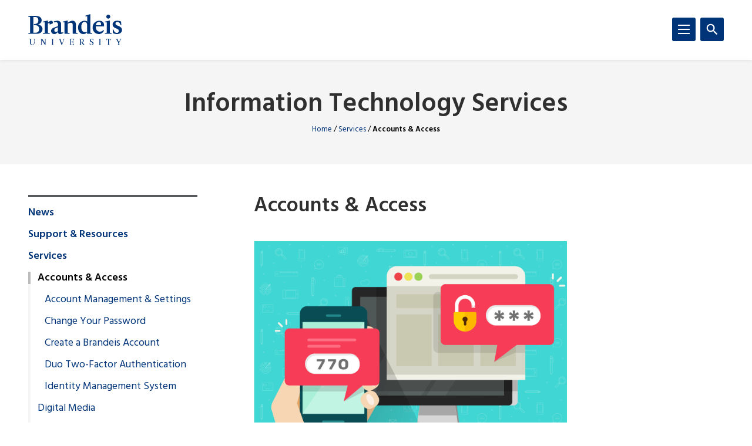

--- FILE ---
content_type: text/html; charset=UTF-8
request_url: https://www.brandeis.edu/its/services/accounts-access/index.html
body_size: 223349
content:
<!DOCTYPE html>
<html lang="en">
    <head>
        <title>Accounts &amp; Access | Services | Information Technology Services | Brandeis University</title>
                

<meta content="Accounts &amp; Access" property="og:title"/>
<meta content="https://www.brandeis.edu/its/services/accounts-access/index.html" property="og:url"/>
    <meta content="" property="og:description"/>
<meta content="summary_large_image" name="twitter:card"/>
            
    
                                <!-- Google Tag Manager -->
        
        <script>(function(w,d,s,l,i){w[l]=w[l]||[];w[l].push({'gtm.start':
        new Date().getTime(),event:'gtm.js'});var f=d.getElementsByTagName(s)[0],
        j=d.createElement(s),dl=l!='dataLayer'?'&amp;l='+l:'';j.async=true;j.src=
        'https://www.googletagmanager.com/gtm.js?id='+i+dl;f.parentNode.insertBefore(j,f);
        })(window,document,'script','dataLayer','GTM-KB3L3M');</script>
        
        <!-- End Google Tag Manager -->
         
<meta charset="utf-8"/>
<meta content="ie=edge" http-equiv="x-ua-compatible"/>
<meta content="width=device-width,initial-scale=1,minimum-scale=1" name="viewport"/>
<link rel="apple-touch-icon" href="//www.brandeis.edu/_files/favicons/apple-touch-icon-152x152.png" sizes="152x152"/>
<link rel="apple-touch-icon" href="//www.brandeis.edu/_files/favicons/apple-touch-icon-167x167.png" sizes="167x167"/>
<link rel="apple-touch-icon" href="//www.brandeis.edu/_files/favicons/apple-touch-icon-180x180.png" sizes="180x180"/>
<link rel="icon" type="image/png" href="//www.brandeis.edu/_files/favicons/favicon-32x32.png" sizes="32x32"/>
<link rel="icon" type="image/png" href="//www.brandeis.edu/_files/favicons/android-chrome-192x192.png" sizes="192x192"/>
<link rel="icon" type="image/png" href="//www.brandeis.edu/_files/favicons/favicon-196x196.png" sizes="196x196"/>
<link rel="icon" type="image/png" href="//www.brandeis.edu/_files/favicons/favicon-128x128.png" sizes="128x128"/>
<link rel="manifest" href="//www.brandeis.edu/_files/favicons/manifest.json"/>
<link href="https://fonts.googleapis.com/css?family=Merriweather:400,300,700" rel="stylesheet"/>
<link href="https://fonts.googleapis.com/css?family=Hind:300,400,500,600,700" rel="stylesheet"/>
<style>svg:not(:root) {
    display: none;
}</style>
<link href="//www.brandeis.edu/_files/css/style.css" rel="stylesheet"/>
<link href="//www.brandeis.edu/_files/css/custom-style.css" rel="stylesheet"/>
<link href="//www.brandeis.edu/_files/css/custom-style-hh.css" rel="stylesheet"/>
<link href="//www.brandeis.edu/_files/css/print.css" media="print" rel="stylesheet"/>
<script src="https://ajax.googleapis.com/ajax/libs/jquery/3.1.0/jquery.min.js"></script>
<script src="//www.brandeis.edu/_files/js/calendar.js"></script>
<script src="//www.brandeis.edu/_files/js/rssFeed.js"></script>
    
    

    </head>
    <body>

        
<!-- Google Tag Manager (noscript) -->
    <noscript><iframe height="0" src="https://www.googletagmanager.com/ns.html?id=GTM-KB3L3M" style="display:none;visibility:hidden" width="0"></iframe></noscript>
<!-- End Google Tag Manager (noscript) -->
        
<a class="skip button button--teal" href="#skip-content">Skip to content</a>
<div class="search" role="search">
    <div class="wrap">
                    <form action="https://www.brandeis.edu/search/searchSite.php" class="search__form" id="searchform">
                                    <input name="sitePath" type="hidden" value="/its"/>
                                        <input name="siteLogo" type="hidden" value=""/>
                                        <input name="displayName" type="hidden" value="Information Technology Services"/>
                        <label class="hide" for="q">Search</label>
            <input class="search__input" id="q" name="q" onfocus="this.value = ''" style="background:#ffffff url(//www.brandeis.edu/_files/images/googleWatermark.gif) no-repeat scroll left center;" type="search"/>             <button class="search__button" type="submit"><span class="hide">Search</span>
                <span class="svgstore svgstore--search">
                    <svg height="0" width="0">
                        <use xlink:href="//www.brandeis.edu/_files/svg/svgstore.svg#search" xmlns:xlink="http://www.w3.org/1999/xlink"/>
                    </svg>
                </span>
            </button>
                            <div class="search__option">
                    <label>
                        <input checked="" class="search__radio" id="thissite" name="hq" type="radio" value="site:http://www.brandeis.edu/its"/>
                        <label class="search__label" for="thissite">Search this site</label>
                    </label>
                </div> 
                <div class="search__option">
                    <label>
                        <input class="search__radio" id="brandeis" name="hq" type="radio" value=""/>
                        <label class="search__label" for="brandeis">Search Brandeis.edu</label>
                    </label>
                </div>
                    </form>
    </div>
</div>
        <div class="header-container" id="header-trap">
            <header class="header">
	<div class="wrap">
	        		<a aria-label="Brandeis University" class="header__logo" href="https://www.brandeis.edu">
              <span class="svgstore svgstore--logo">
                <svg focusable="false" height="0" width="0">
                    <use xlink:href="//www.brandeis.edu/_files/svg/svgstore.svg#logo" xmlns:xlink="http://www.w3.org/1999/xlink"/>
                </svg>
              </span>
            </a>
        		<button aria-expanded="false" aria-label="Search" class="header__toggle header__toggle--search toggle-search">
			<span class="hide">Search</span> 
			<span class="header__toggle--inactive">
				<span class="svgstore svgstore--search">
                <svg focusable="false" height="0" width="0">
					<use xlink:href="//www.brandeis.edu/_files/svg/svgstore.svg#search" xmlns:xlink="http://www.w3.org/1999/xlink"/>
                </svg>
				</span>
			</span>
			<span class="header__toggle--active">
				<span class="svgstore svgstore--close">
					<svg focusable="false" height="0" width="0">
					    <use xlink:href="//www.brandeis.edu/_files/svg/svgstore.svg#close" xmlns:xlink="http://www.w3.org/1999/xlink"/>
                    </svg>
				</span>
			</span>
		</button>
		<button aria-expanded="false" aria-label="Menu" class="header__toggle header__toggle--menu toggle-menu">
			<span class="hide">Menu</span> 
			<span class="header__toggle--inactive">
				<span class="svgstore svgstore--menu">
					<svg focusable="false" height="0" width="0">
					    <use xlink:href="//www.brandeis.edu/_files/svg/svgstore.svg#menu" xmlns:xlink="http://www.w3.org/1999/xlink"/>
                    </svg>
				</span>
			</span>
			<span class="header__toggle--active">
				<span class="svgstore svgstore--close">
					<svg focusable="false" height="0" width="0">
					    <use xlink:href="//www.brandeis.edu/_files/svg/svgstore.svg#close" xmlns:xlink="http://www.w3.org/1999/xlink"/>
                    </svg>
				</span>
			</span>
		</button>
	</div>
</header>
            <div class="menu-container">
                












<div aria-label="global" class="menu menu--small" role="navigation">
    <ul aria-label="navigation" class="menu__list" role="menu">
		                                                                                                                                                   <li class="menu__item ">
                                                            <a class="menu__link " href="../../news/index.html" role="menuitem">News</a>
                                                                    <a aria-expanded="false" aria-label="Toggle" class="menu__sub-toggle" href="#" role="button">
      <span aria-hidden="true">
        <span class="menu__sub-toggle__icon menu__sub-toggle__icon--inactive">
          <span class="svgstore svgstore--chevron-down">
            <svg focusable="false" height="0" width="0">
              <use xlink:href="//www.brandeis.edu/_files/svg/svgstore.svg#chevron-down"></use>
            </svg>
          </span>
        </span>
        <span class="menu__sub-toggle__icon menu__sub-toggle__icon--active">
          <span class="svgstore svgstore--chevron-up">
            <svg focusable="false" height="0" width="0">
              <use xlink:href="//www.brandeis.edu/_files/svg/svgstore.svg#chevron-up"></use>
            </svg>
          </span>
        </span>
      </span>
    </a>
                    <ul class="menu__list menu__list--sub" role="menu"> 
                                                                                                                                                                                                     <li class="menu__item menu__item--sub">
                            <a class="menu__link menu__link--sub" href="../../news/social-media-security-guide.html" role="menuitem" target="_self">
                                Guide to Social Media and Technology Security                    </a>
        </li>  
                                                                                                                                                                                                                  <li class="menu__item menu__item--sub">
                            <a class="menu__link menu__link--sub" href="../../news/proofpoint.html" role="menuitem" target="_self">
                                Proofpoint Email Protection                    </a>
        </li>  
                                                                                                                                                                                                                  <li class="menu__item menu__item--sub">
                            <a class="menu__link menu__link--sub" href="../../news/protect-your-PII.html" role="menuitem" target="_self">
                                Protect Your PII                    </a>
        </li>  
                                                                                                                                                                                                                                                                                                                                                                                                                                                                                                                                                                                                                                          </ul>
                            </li>
                                                                                                                                                                       <li class="menu__item ">
                                                            <a class="menu__link " href="../../support/index.html" role="menuitem">Support &amp; Resources</a>
                                                                    <a aria-expanded="false" aria-label="Toggle" class="menu__sub-toggle" href="#" role="button">
      <span aria-hidden="true">
        <span class="menu__sub-toggle__icon menu__sub-toggle__icon--inactive">
          <span class="svgstore svgstore--chevron-down">
            <svg focusable="false" height="0" width="0">
              <use xlink:href="//www.brandeis.edu/_files/svg/svgstore.svg#chevron-down"></use>
            </svg>
          </span>
        </span>
        <span class="menu__sub-toggle__icon menu__sub-toggle__icon--active">
          <span class="svgstore svgstore--chevron-up">
            <svg focusable="false" height="0" width="0">
              <use xlink:href="//www.brandeis.edu/_files/svg/svgstore.svg#chevron-up"></use>
            </svg>
          </span>
        </span>
      </span>
    </a>
                    <ul class="menu__list menu__list--sub" role="menu"> 
                                                                                                                                                                                                                                                                                                                 <li class="menu__item menu__item--sub">
                                                            <a class="menu__link menu__link--sub" href="../../support/helpdesk/index.html" role="menuitem">Ask the Technology Help Desk</a>
                                                                    <a aria-expanded="false" aria-label="Toggle" class="menu__sub-toggle" href="#" role="button">
      <span aria-hidden="true">
        <span class="menu__sub-toggle__icon menu__sub-toggle__icon--inactive">
          <span class="svgstore svgstore--chevron-down">
            <svg focusable="false" height="0" width="0">
              <use xlink:href="//www.brandeis.edu/_files/svg/svgstore.svg#chevron-down"></use>
            </svg>
          </span>
        </span>
        <span class="menu__sub-toggle__icon menu__sub-toggle__icon--active">
          <span class="svgstore svgstore--chevron-up">
            <svg focusable="false" height="0" width="0">
              <use xlink:href="//www.brandeis.edu/_files/svg/svgstore.svg#chevron-up"></use>
            </svg>
          </span>
        </span>
      </span>
    </a>
                    <ul class="menu__list menu__list--sub" role="menu"> 
                                                                                                                                                                                                     <li class="menu__item menu__item--sub">
                            <a class="menu__link menu__link--sub-sub" href="../../support/helpdesk/hours.html" role="menuitem" target="_self">
                                Help Desk Support Hours                    </a>
        </li>  
                                                                                                                                                                                                                  <li class="menu__item menu__item--sub">
                            <a class="menu__link menu__link--sub-sub" href="../../support/helpdesk/loaner-laptop-policy.html" role="menuitem" target="_self">
                                Help Desk Loaner Laptops                    </a>
        </li>  
                                                                                                                                                                                                                                                                                                                        <li class="menu__item menu__item--sub">
                            <a class="menu__link menu__link--sub-sub" href="../../support/helpdesk/service-management-solution-tdx.html" role="menuitem" target="_self">
                                TeamDynamix Service Management Solution                    </a>
        </li>  
                                                                                                                                                                                                                                                                     <li class="menu__item menu__item--sub">
                            <a class="menu__link menu__link--sub-sub" href="../../support/helpdesk/microsoft-access-for-alumni.html" role="menuitem" target="_self">
                                Microsoft Access for Alumni                    </a>
        </li>  
                                                                                                                                                                                                                  <li class="menu__item menu__item--sub">
                            <a class="menu__link menu__link--sub-sub" href="../../support/helpdesk/microsoft-education-licensing.html" role="menuitem" target="_self">
                                Microsoft 365 Education Licenses and Usage                    </a>
        </li>  
                                                                                                                                                                                                                  <li class="menu__item menu__item--sub">
                            <a class="menu__link menu__link--sub-sub" href="../../support/helpdesk/self-service-options-and-identification-verification-process.html" role="menuitem" target="_self">
                                Help Desk Self-Service Options and Identification Verification Process                    </a>
        </li>  
                                                                                                            </ul>
                            </li>
                                                                                                                                                                                                                                                                             <li class="menu__item menu__item--sub">
                            <a class="menu__link menu__link--sub" href="../../support/technology-starters.html" role="menuitem" target="_self">
                                Technology Starters                    </a>
        </li>  
                                                                                                                                                                                                                                                                                                                                                                          <li class="menu__item menu__item--sub ">
                                            <a class="menu__link menu__link--sub" href="../../support/working-remotely/index.html">Working Remotely</a> 
                                    </li>
                                                                                                                                                                                                                                      <li class="menu__item menu__item--sub">
                            <a class="menu__link menu__link--sub" href="../../support/adaptive.html" role="menuitem" target="_self">
                                Adaptive Services for People with Disabilities                    </a>
        </li>  
                                                                                                                                                                                                                  <li class="menu__item menu__item--sub">
                            <a class="menu__link menu__link--sub" href="../../support/social-media-security-guide.html" role="menuitem" target="_self">
                                Guide to Social Media and Technology Security                    </a>
        </li>  
                                                                                                                                                                                                                  <li class="menu__item menu__item--sub">
                            <a class="menu__link menu__link--sub" href="../../support/website-shortcut.html" role="menuitem" target="_self">
                                Create Website Shortcut                    </a>
        </li>  
                                                                                                                                                                                                                                                                                                                                                                                                                                                 <li class="menu__item menu__item--sub ">
                                            <a class="menu__link menu__link--sub" href="../../support/guest-wireless/index.html">Brandeis Guest Wireless</a> 
                                    </li>
                                                                                                                                                                                                                                                                                                                                                                                                       </ul>
                            </li>
                                                                                                                                                                       <li class="menu__item  menu__item--active"> 
                                                            <a class="menu__link " href="../index.html" role="menuitem">Services</a>
                                                                    <a aria-expanded="false" aria-label="Toggle" class="menu__sub-toggle" href="#" role="button">
      <span aria-hidden="true">
        <span class="menu__sub-toggle__icon menu__sub-toggle__icon--inactive">
          <span class="svgstore svgstore--chevron-down">
            <svg focusable="false" height="0" width="0">
              <use xlink:href="//www.brandeis.edu/_files/svg/svgstore.svg#chevron-down"></use>
            </svg>
          </span>
        </span>
        <span class="menu__sub-toggle__icon menu__sub-toggle__icon--active">
          <span class="svgstore svgstore--chevron-up">
            <svg focusable="false" height="0" width="0">
              <use xlink:href="//www.brandeis.edu/_files/svg/svgstore.svg#chevron-up"></use>
            </svg>
          </span>
        </span>
      </span>
    </a>
                    <ul class="menu__list menu__list--sub" role="menu"> 
                                                                                                                                                                                                                                                                                             <li class="menu__item menu__item--current menu__item--active"> 
                                                            <span class="menu__link menu__link--sub">Accounts &amp; Access</span>
                                                                    <a aria-expanded="false" aria-label="Toggle" class="menu__sub-toggle" href="#" role="button">
      <span aria-hidden="true">
        <span class="menu__sub-toggle__icon menu__sub-toggle__icon--inactive">
          <span class="svgstore svgstore--chevron-down">
            <svg focusable="false" height="0" width="0">
              <use xlink:href="//www.brandeis.edu/_files/svg/svgstore.svg#chevron-down"></use>
            </svg>
          </span>
        </span>
        <span class="menu__sub-toggle__icon menu__sub-toggle__icon--active">
          <span class="svgstore svgstore--chevron-up">
            <svg focusable="false" height="0" width="0">
              <use xlink:href="//www.brandeis.edu/_files/svg/svgstore.svg#chevron-up"></use>
            </svg>
          </span>
        </span>
      </span>
    </a>
                    <ul class="menu__list menu__list--sub" role="menu"> 
                                                                                                                                                  <li class="menu__item menu__item--sub">
                            <a class="menu__link menu__link--sub-sub" href="account-management.html" role="menuitem" target="_self">
                                Account Management &amp; Settings                    </a>
        </li>  
                                                                                                                                                                                                                  <li class="menu__item menu__item--sub">
                            <a class="menu__link menu__link--sub-sub" href="change-your-password.html" role="menuitem" target="_self">
                                Change Your Password                    </a>
        </li>  
                                                                                                                                                                                                                  <li class="menu__item menu__item--sub">
                            <a class="menu__link menu__link--sub-sub" href="create-a-brandeis-account.html" role="menuitem" target="_self">
                                Create a Brandeis Account                    </a>
        </li>  
                                                                                                                                                                                                                                                                                                                                                               <li class="menu__item menu__item--sub ">
                                            <a class="menu__link menu__link--sub-sub" href="two-factor/index.html">Duo Two-Factor Authentication</a> 
                                    </li>
                                                                                                                                                                                                                                                                                                                                            <li class="menu__item menu__item--sub">
                            <a class="menu__link menu__link--sub-sub" href="identity-management.html" role="menuitem" target="_self">
                                 Identity Management System                    </a>
        </li>  
                                                                                                            </ul>
                            </li>
                                                                                                                                                                                                                                                                                                                  <li class="menu__item menu__item--sub">
                                                            <a class="menu__link menu__link--sub" href="../digital-media/index.html" role="menuitem">Digital Media</a>
                                                                    <a aria-expanded="false" aria-label="Toggle" class="menu__sub-toggle" href="#" role="button">
      <span aria-hidden="true">
        <span class="menu__sub-toggle__icon menu__sub-toggle__icon--inactive">
          <span class="svgstore svgstore--chevron-down">
            <svg focusable="false" height="0" width="0">
              <use xlink:href="//www.brandeis.edu/_files/svg/svgstore.svg#chevron-down"></use>
            </svg>
          </span>
        </span>
        <span class="menu__sub-toggle__icon menu__sub-toggle__icon--active">
          <span class="svgstore svgstore--chevron-up">
            <svg focusable="false" height="0" width="0">
              <use xlink:href="//www.brandeis.edu/_files/svg/svgstore.svg#chevron-up"></use>
            </svg>
          </span>
        </span>
      </span>
    </a>
                    <ul class="menu__list menu__list--sub" role="menu"> 
                                                                                                                                                                                                                                                                                                                                                           <li class="menu__item menu__item--sub ">
                                            <a class="menu__link menu__link--sub-sub" href="../digital-media/echo-360/index.html">Echo360</a> 
                                    </li>
                                                                                                                                                                                                                                                                                                                                                                                                                                                 <li class="menu__item menu__item--sub ">
                                            <a class="menu__link menu__link--sub-sub" href="../digital-media/kaltura/index.html">Kaltura</a> 
                                    </li>
                                                                                                                                                                                   </ul>
                            </li>
                                                                                                                                                                                                                                                                                                                  <li class="menu__item menu__item--sub">
                                                            <a class="menu__link menu__link--sub" href="../communication/index.html" role="menuitem">Communication &amp; Collaboration</a>
                                                                    <a aria-expanded="false" aria-label="Toggle" class="menu__sub-toggle" href="#" role="button">
      <span aria-hidden="true">
        <span class="menu__sub-toggle__icon menu__sub-toggle__icon--inactive">
          <span class="svgstore svgstore--chevron-down">
            <svg focusable="false" height="0" width="0">
              <use xlink:href="//www.brandeis.edu/_files/svg/svgstore.svg#chevron-down"></use>
            </svg>
          </span>
        </span>
        <span class="menu__sub-toggle__icon menu__sub-toggle__icon--active">
          <span class="svgstore svgstore--chevron-up">
            <svg focusable="false" height="0" width="0">
              <use xlink:href="//www.brandeis.edu/_files/svg/svgstore.svg#chevron-up"></use>
            </svg>
          </span>
        </span>
      </span>
    </a>
                    <ul class="menu__list menu__list--sub" role="menu"> 
                                                                                                                                                  <li class="menu__item menu__item--sub">
                            <a class="menu__link menu__link--sub-sub" href="../communication/tools.html" role="menuitem" target="_self">
                                Chat Tools                    </a>
        </li>  
                                                                                                                                                                                                                  <li class="menu__item menu__item--sub">
                            <a class="menu__link menu__link--sub-sub" href="../communication/cloud-storage.html" role="menuitem" target="_self">
                                Cloud Storage                    </a>
        </li>  
                                                                                                                                                                                                                  <li class="menu__item menu__item--sub">
                            <a class="menu__link menu__link--sub-sub" href="../communication/email-calendar.html" role="menuitem" target="_self">
                                Email &amp; Calendar                    </a>
        </li>  
                                                                                                                                                                                                                  <li class="menu__item menu__item--sub">
                            <a class="menu__link menu__link--sub-sub" href="../communication/google-groups.html" role="menuitem" target="_self">
                                Google Groups                    </a>
        </li>  
                                                                                                                                                                                                                  <li class="menu__item menu__item--sub">
                            <a class="menu__link menu__link--sub-sub" href="../communication/google-meet.html" role="menuitem" target="_self">
                                Google Meet                    </a>
        </li>  
                                                                                                                                                                                                                  <li class="menu__item menu__item--sub">
                            <a class="menu__link menu__link--sub-sub" href="../communication/phones.html" role="menuitem" target="_self">
                                Phones                    </a>
        </li>  
                                                                                                                                                                                                                                                                                                                                                                                                                                                        <li class="menu__item menu__item--sub">
                                                            <a class="menu__link menu__link--sub-sub" href="../communication/zoom/index.html" role="menuitem">Zoom</a>
                                                        </li>
                                                                                                                                                                                                                          </ul>
                            </li>
                                                                                                                                                                                                                                                                                                                  <li class="menu__item menu__item--sub">
                                                            <a class="menu__link menu__link--sub" href="../computers-devices/index.html" role="menuitem">Computers &amp; Devices</a>
                                                                    <a aria-expanded="false" aria-label="Toggle" class="menu__sub-toggle" href="#" role="button">
      <span aria-hidden="true">
        <span class="menu__sub-toggle__icon menu__sub-toggle__icon--inactive">
          <span class="svgstore svgstore--chevron-down">
            <svg focusable="false" height="0" width="0">
              <use xlink:href="//www.brandeis.edu/_files/svg/svgstore.svg#chevron-down"></use>
            </svg>
          </span>
        </span>
        <span class="menu__sub-toggle__icon menu__sub-toggle__icon--active">
          <span class="svgstore svgstore--chevron-up">
            <svg focusable="false" height="0" width="0">
              <use xlink:href="//www.brandeis.edu/_files/svg/svgstore.svg#chevron-up"></use>
            </svg>
          </span>
        </span>
      </span>
    </a>
                    <ul class="menu__list menu__list--sub" role="menu"> 
                                                                                                                                                  <li class="menu__item menu__item--sub">
                            <a class="menu__link menu__link--sub-sub" href="../computers-devices/backup.html" role="menuitem" target="_self">
                                Data Backup for Faculty and Staff                    </a>
        </li>  
                                                                                                                                                                                                                  <li class="menu__item menu__item--sub">
                            <a class="menu__link menu__link--sub-sub" href="../computers-devices/encryption.html" role="menuitem" target="_self">
                                Encryption                     </a>
        </li>  
                                                                                                                                                                                                                  <li class="menu__item menu__item--sub">
                            <a class="menu__link menu__link--sub-sub" href="../computers-devices/printing.html" role="menuitem" target="_self">
                                Printing                    </a>
        </li>  
                                                                                                                                                                                                                  <li class="menu__item menu__item--sub">
                            <a class="menu__link menu__link--sub-sub" href="../computers-devices/public-computing.html" role="menuitem" target="_self">
                                Public Computing                    </a>
        </li>  
                                                                                                                                                                                                                                                                                                                                                                      <li class="menu__item menu__item--sub">
                                                            <a class="menu__link menu__link--sub-sub" href="../computers-devices/purchases/index.html" role="menuitem">Purchases</a>
                                                        </li>
                                                                                                                                                                                                                          <li class="menu__item menu__item--sub">
                            <a class="menu__link menu__link--sub-sub" href="../computers-devices/repair.html" role="menuitem" target="_self">
                                Repair                    </a>
        </li>  
                                                                                                                                                                                                                  </ul>
                            </li>
                                                                                                                                                                                                                                                                                                                                                   <li class="menu__item menu__item--sub ">
                                            <a class="menu__link menu__link--sub" href="../event-technology/index.html">Event Technology</a> 
                                    </li>
                                                                                                                                                                                                                                                                                                                                                                      <li class="menu__item menu__item--sub">
                                                            <a class="menu__link menu__link--sub" href="../network-connectivity/index.html" role="menuitem">Network Connectivity</a>
                                                                    <a aria-expanded="false" aria-label="Toggle" class="menu__sub-toggle" href="#" role="button">
      <span aria-hidden="true">
        <span class="menu__sub-toggle__icon menu__sub-toggle__icon--inactive">
          <span class="svgstore svgstore--chevron-down">
            <svg focusable="false" height="0" width="0">
              <use xlink:href="//www.brandeis.edu/_files/svg/svgstore.svg#chevron-down"></use>
            </svg>
          </span>
        </span>
        <span class="menu__sub-toggle__icon menu__sub-toggle__icon--active">
          <span class="svgstore svgstore--chevron-up">
            <svg focusable="false" height="0" width="0">
              <use xlink:href="//www.brandeis.edu/_files/svg/svgstore.svg#chevron-up"></use>
            </svg>
          </span>
        </span>
      </span>
    </a>
                    <ul class="menu__list menu__list--sub" role="menu"> 
                                                                                                                                                                                                                                                        <li class="menu__item menu__item--sub">
                            <a class="menu__link menu__link--sub-sub" href="../network-connectivity/netreg.html" role="menuitem" target="_self">
                                Network Registration                    </a>
        </li>  
                                                                                                                                                                                                                  <li class="menu__item menu__item--sub">
                            <a class="menu__link menu__link--sub-sub" href="../network-connectivity/find-media-access-control.html" role="menuitem" target="_self">
                                Media Access Control (MAC) Address                    </a>
        </li>  
                                                                                                                                                                                                                  <li class="menu__item menu__item--sub">
                            <a class="menu__link menu__link--sub-sub" href="../network-connectivity/wireless.html" role="menuitem" target="_self">
                                Wireless Connectivity                    </a>
        </li>  
                                                                                                                                                                                                                  <li class="menu__item menu__item--sub">
                            <a class="menu__link menu__link--sub-sub" href="../network-connectivity/vpn.html" role="menuitem" target="_self">
                                VPN (Virtual Private Network)                    </a>
        </li>  
                                                                                                                                                                                                                                                                                                                        <li class="menu__item menu__item--sub">
                            <a class="menu__link menu__link--sub-sub" href="../network-connectivity/ddi.html" role="menuitem" target="_self">
                                DDI (DHCP, DNS, IPAM)                    </a>
        </li>  
                                                                                                            </ul>
                            </li>
                                                                                                                                                                                                                                                                                                                                      <li class="menu__item menu__item--sub">
                                                            <a class="menu__link menu__link--sub" href="../servers-infrastructure/index.html" role="menuitem">Servers &amp; Infrastructure</a>
                                                                    <a aria-expanded="false" aria-label="Toggle" class="menu__sub-toggle" href="#" role="button">
      <span aria-hidden="true">
        <span class="menu__sub-toggle__icon menu__sub-toggle__icon--inactive">
          <span class="svgstore svgstore--chevron-down">
            <svg focusable="false" height="0" width="0">
              <use xlink:href="//www.brandeis.edu/_files/svg/svgstore.svg#chevron-down"></use>
            </svg>
          </span>
        </span>
        <span class="menu__sub-toggle__icon menu__sub-toggle__icon--active">
          <span class="svgstore svgstore--chevron-up">
            <svg focusable="false" height="0" width="0">
              <use xlink:href="//www.brandeis.edu/_files/svg/svgstore.svg#chevron-up"></use>
            </svg>
          </span>
        </span>
      </span>
    </a>
                    <ul class="menu__list menu__list--sub" role="menu"> 
                                                                                                                                                                                                     <li class="menu__item menu__item--sub">
                            <a class="menu__link menu__link--sub-sub" href="../servers-infrastructure/people-brandeis-edu.html" role="menuitem" target="_self">
                                People.brandeis.edu                    </a>
        </li>  
                                                                                                            </ul>
                            </li>
                                                                                                                                                                                                                                                                                                                                      <li class="menu__item menu__item--sub">
                                                            <a class="menu__link menu__link--sub" href="../software-business-systems/index.html" role="menuitem">Software &amp; Business Systems</a>
                                                                    <a aria-expanded="false" aria-label="Toggle" class="menu__sub-toggle" href="#" role="button">
      <span aria-hidden="true">
        <span class="menu__sub-toggle__icon menu__sub-toggle__icon--inactive">
          <span class="svgstore svgstore--chevron-down">
            <svg focusable="false" height="0" width="0">
              <use xlink:href="//www.brandeis.edu/_files/svg/svgstore.svg#chevron-down"></use>
            </svg>
          </span>
        </span>
        <span class="menu__sub-toggle__icon menu__sub-toggle__icon--active">
          <span class="svgstore svgstore--chevron-up">
            <svg focusable="false" height="0" width="0">
              <use xlink:href="//www.brandeis.edu/_files/svg/svgstore.svg#chevron-up"></use>
            </svg>
          </span>
        </span>
      </span>
    </a>
                    <ul class="menu__list menu__list--sub" role="menu"> 
                                                                                                                                                                                                                                                                                             <li class="menu__item menu__item--sub">
                                                            <a class="menu__link menu__link--sub-sub" href="../software-business-systems/software/index.html" role="menuitem">Available Software</a>
                                                        </li>
                                                                                                                                                                                                                                                                                                                                                                                                                                 <li class="menu__item menu__item--sub">
                                                            <a class="menu__link menu__link--sub-sub" href="../software-business-systems/latte/index.html" role="menuitem">LATTE (LMS)</a>
                                                        </li>
                                                                                                                                                                                                                          <li class="menu__item menu__item--sub">
                            <a class="menu__link menu__link--sub-sub" href="../software-business-systems/slate.html" role="menuitem" target="_self">
                                Slate                    </a>
        </li>  
                                                                                                                                                                                                                  <li class="menu__item menu__item--sub">
                            <a class="menu__link menu__link--sub-sub" href="../software-business-systems/25-live.html" role="menuitem" target="_self">
                                25Live Pro                    </a>
        </li>  
                                                                                                                                                                                                                  <li class="menu__item menu__item--sub">
                            <a class="menu__link menu__link--sub-sub" href="https://www.brandeis.edu/cms-guide" role="menuitem" target="_self">
                                Web Content Management System (CMS)                    </a>
        </li>  
                                                                                                                                                                                                                  <li class="menu__item menu__item--sub">
                            <a class="menu__link menu__link--sub-sub" href="https://www.brandeis.edu/workday" role="menuitem" target="_self">
                                Workday                    </a>
        </li>  
                                                                                                                                                                                                                                                                                                                                                                                                     <li class="menu__item menu__item--sub">
                                                            <a class="menu__link menu__link--sub-sub" href="../software-business-systems/moodle/index.html" role="menuitem">Moodle</a>
                                                        </li>
                                                                                                                    </ul>
                            </li>
                                                                                                                                                                                                                                                                                                                                      <li class="menu__item menu__item--sub">
                                                            <a class="menu__link menu__link--sub" href="../technology-enabled-spaces/index.html" role="menuitem">Technology Enabled Spaces</a>
                                                                    <a aria-expanded="false" aria-label="Toggle" class="menu__sub-toggle" href="#" role="button">
      <span aria-hidden="true">
        <span class="menu__sub-toggle__icon menu__sub-toggle__icon--inactive">
          <span class="svgstore svgstore--chevron-down">
            <svg focusable="false" height="0" width="0">
              <use xlink:href="//www.brandeis.edu/_files/svg/svgstore.svg#chevron-down"></use>
            </svg>
          </span>
        </span>
        <span class="menu__sub-toggle__icon menu__sub-toggle__icon--active">
          <span class="svgstore svgstore--chevron-up">
            <svg focusable="false" height="0" width="0">
              <use xlink:href="//www.brandeis.edu/_files/svg/svgstore.svg#chevron-up"></use>
            </svg>
          </span>
        </span>
      </span>
    </a>
                    <ul class="menu__list menu__list--sub" role="menu"> 
                                                                                                                                                                                                                                                                                                                              <li class="menu__item menu__item--sub ">
                                            <a class="menu__link menu__link--sub-sub" href="../technology-enabled-spaces/hyflex/index.html">HyFlex Classroom</a> 
                                    </li>
                                                                                                                                                                                                                                      <li class="menu__item menu__item--sub">
                            <a class="menu__link menu__link--sub-sub" href="../technology-enabled-spaces/technology-guides.html" role="menuitem" target="_self">
                                Technology Room Guides                    </a>
        </li>  
                                                                                                                                                                                                                                                                     <li class="menu__item menu__item--sub">
                            <a class="menu__link menu__link--sub-sub" href="../technology-enabled-spaces/technology-space-upgrades.html" role="menuitem" target="_self">
                                Technology Space Upgrades                    </a>
        </li>  
                                                                                                            </ul>
                            </li>
                                                                                                                    </ul>
                            </li>
                                                                                                                                                                       <li class="menu__item ">
                                                            <a class="menu__link " href="../../governance/index.html" role="menuitem">IT Governance</a>
                                                                    <a aria-expanded="false" aria-label="Toggle" class="menu__sub-toggle" href="#" role="button">
      <span aria-hidden="true">
        <span class="menu__sub-toggle__icon menu__sub-toggle__icon--inactive">
          <span class="svgstore svgstore--chevron-down">
            <svg focusable="false" height="0" width="0">
              <use xlink:href="//www.brandeis.edu/_files/svg/svgstore.svg#chevron-down"></use>
            </svg>
          </span>
        </span>
        <span class="menu__sub-toggle__icon menu__sub-toggle__icon--active">
          <span class="svgstore svgstore--chevron-up">
            <svg focusable="false" height="0" width="0">
              <use xlink:href="//www.brandeis.edu/_files/svg/svgstore.svg#chevron-up"></use>
            </svg>
          </span>
        </span>
      </span>
    </a>
                    <ul class="menu__list menu__list--sub" role="menu"> 
                                                                                                                                                                                                                                                                                                                              <li class="menu__item menu__item--sub ">
                                            <a class="menu__link menu__link--sub" href="../../governance/about-governance/index.html">About IT Governance</a> 
                                    </li>
                                                                                                                                                                                                                                                                                                                              <li class="menu__item menu__item--sub">
                                                            <a class="menu__link menu__link--sub" href="../../governance/news/index.html" role="menuitem">News and Announcements</a>
                                                                    <a aria-expanded="false" aria-label="Toggle" class="menu__sub-toggle" href="#" role="button">
      <span aria-hidden="true">
        <span class="menu__sub-toggle__icon menu__sub-toggle__icon--inactive">
          <span class="svgstore svgstore--chevron-down">
            <svg focusable="false" height="0" width="0">
              <use xlink:href="//www.brandeis.edu/_files/svg/svgstore.svg#chevron-down"></use>
            </svg>
          </span>
        </span>
        <span class="menu__sub-toggle__icon menu__sub-toggle__icon--active">
          <span class="svgstore svgstore--chevron-up">
            <svg focusable="false" height="0" width="0">
              <use xlink:href="//www.brandeis.edu/_files/svg/svgstore.svg#chevron-up"></use>
            </svg>
          </span>
        </span>
      </span>
    </a>
                    <ul class="menu__list menu__list--sub" role="menu"> 
                                                                                                                                                  <li class="menu__item menu__item--sub">
                            <a class="menu__link menu__link--sub-sub" href="../../governance/news/register-communication-groups.html" role="menuitem" target="_self">
                                IT Governance Communications                    </a>
        </li>  
                                                                                                                                                               </ul>
                            </li>
                                                                                                                                                                                                                                                                                                                                                          <li class="menu__item menu__item--sub">
                                                            <a class="menu__link menu__link--sub" href="../../governance/atac/index.html" role="menuitem">Academic Technology Advisory Committee </a>
                                                                    <a aria-expanded="false" aria-label="Toggle" class="menu__sub-toggle" href="#" role="button">
      <span aria-hidden="true">
        <span class="menu__sub-toggle__icon menu__sub-toggle__icon--inactive">
          <span class="svgstore svgstore--chevron-down">
            <svg focusable="false" height="0" width="0">
              <use xlink:href="//www.brandeis.edu/_files/svg/svgstore.svg#chevron-down"></use>
            </svg>
          </span>
        </span>
        <span class="menu__sub-toggle__icon menu__sub-toggle__icon--active">
          <span class="svgstore svgstore--chevron-up">
            <svg focusable="false" height="0" width="0">
              <use xlink:href="//www.brandeis.edu/_files/svg/svgstore.svg#chevron-up"></use>
            </svg>
          </span>
        </span>
      </span>
    </a>
                    <ul class="menu__list menu__list--sub" role="menu"> 
                                                                                                                                                                                                                                                        <li class="menu__item menu__item--sub">
                            <a class="menu__link menu__link--sub-sub" href="../../governance/atac/latte-subcommittee.html" role="menuitem" target="_self">
                                LATTE Subcommittee                    </a>
        </li>  
                                                                                                                                                                                                                  <li class="menu__item menu__item--sub">
                            <a class="menu__link menu__link--sub-sub" href="../../governance/atac/research-computing-subcommittee.html" role="menuitem" target="_self">
                                Research Computing Subcommittee                    </a>
        </li>  
                                                                                                                                                                                                                  <li class="menu__item menu__item--sub">
                            <a class="menu__link menu__link--sub-sub" href="../../governance/atac/lms-subcommittee.html" role="menuitem" target="_self">
                                LMS Subcommittee                    </a>
        </li>  
                                                                                                            </ul>
                            </li>
                                                                                                                                                                                                                                                                                                                               <li class="menu__item menu__item--sub ">
                                            <a class="menu__link menu__link--sub" href="../../governance/itac/index.html">IT Advisory Committee</a> 
                                    </li>
                                                                                                                                                                                                                                                                                                                                                  <li class="menu__item menu__item--sub">
                                                            <a class="menu__link menu__link--sub" href="../../governance/workday-gov/index.html" role="menuitem">Workday Advisory Committee</a>
                                                                    <a aria-expanded="false" aria-label="Toggle" class="menu__sub-toggle" href="#" role="button">
      <span aria-hidden="true">
        <span class="menu__sub-toggle__icon menu__sub-toggle__icon--inactive">
          <span class="svgstore svgstore--chevron-down">
            <svg focusable="false" height="0" width="0">
              <use xlink:href="//www.brandeis.edu/_files/svg/svgstore.svg#chevron-down"></use>
            </svg>
          </span>
        </span>
        <span class="menu__sub-toggle__icon menu__sub-toggle__icon--active">
          <span class="svgstore svgstore--chevron-up">
            <svg focusable="false" height="0" width="0">
              <use xlink:href="//www.brandeis.edu/_files/svg/svgstore.svg#chevron-up"></use>
            </svg>
          </span>
        </span>
      </span>
    </a>
                    <ul class="menu__list menu__list--sub" role="menu"> 
                                                                                                                                                                                                     <li class="menu__item menu__item--sub">
                            <a class="menu__link menu__link--sub-sub" href="../../governance/workday-gov/student.html" role="menuitem" target="_self">
                                Workday Student Subcommittee                    </a>
        </li>  
                                                                                                                                                                                                                  <li class="menu__item menu__item--sub">
                            <a class="menu__link menu__link--sub-sub" href="../../governance/workday-gov/finance.html" role="menuitem" target="_self">
                                Workday Finance Subcommittee                    </a>
        </li>  
                                                                                                                                                                                                                  <li class="menu__item menu__item--sub">
                            <a class="menu__link menu__link--sub-sub" href="../../governance/workday-gov/human-resources.html" role="menuitem" target="_self">
                                Workday Human Resources Subcommittee                    </a>
        </li>  
                                                                                                                                                               </ul>
                            </li>
                                                                                                                                                                                                                                                                             <li class="menu__item menu__item--sub">
                            <a class="menu__link menu__link--sub" href="../../governance/contact.html" role="menuitem" target="_self">
                                Contact Us                    </a>
        </li>  
                                                                                                                                                                                                                  </ul>
                            </li>
                                                                                                                                                                       <li class="menu__item ">
                                                            <a class="menu__link " href="../../information-security/index.html" role="menuitem">Information Security</a>
                                                                    <a aria-expanded="false" aria-label="Toggle" class="menu__sub-toggle" href="#" role="button">
      <span aria-hidden="true">
        <span class="menu__sub-toggle__icon menu__sub-toggle__icon--inactive">
          <span class="svgstore svgstore--chevron-down">
            <svg focusable="false" height="0" width="0">
              <use xlink:href="//www.brandeis.edu/_files/svg/svgstore.svg#chevron-down"></use>
            </svg>
          </span>
        </span>
        <span class="menu__sub-toggle__icon menu__sub-toggle__icon--active">
          <span class="svgstore svgstore--chevron-up">
            <svg focusable="false" height="0" width="0">
              <use xlink:href="//www.brandeis.edu/_files/svg/svgstore.svg#chevron-up"></use>
            </svg>
          </span>
        </span>
      </span>
    </a>
                    <ul class="menu__list menu__list--sub" role="menu"> 
                                                                                                                                                                                                     <li class="menu__item menu__item--sub">
                            <a class="menu__link menu__link--sub" href="../../information-security/events-resources.html" role="menuitem" target="_self">
                                Events &amp; Resources                    </a>
        </li>  
                                                                                                                                                                                                                                                                                                          <li class="menu__item menu__item--sub">
                                                            <a class="menu__link menu__link--sub" href="../../information-security/privacy/index.html" role="menuitem">Privacy 101</a>
                                                                    <a aria-expanded="false" aria-label="Toggle" class="menu__sub-toggle" href="#" role="button">
      <span aria-hidden="true">
        <span class="menu__sub-toggle__icon menu__sub-toggle__icon--inactive">
          <span class="svgstore svgstore--chevron-down">
            <svg focusable="false" height="0" width="0">
              <use xlink:href="//www.brandeis.edu/_files/svg/svgstore.svg#chevron-down"></use>
            </svg>
          </span>
        </span>
        <span class="menu__sub-toggle__icon menu__sub-toggle__icon--active">
          <span class="svgstore svgstore--chevron-up">
            <svg focusable="false" height="0" width="0">
              <use xlink:href="//www.brandeis.edu/_files/svg/svgstore.svg#chevron-up"></use>
            </svg>
          </span>
        </span>
      </span>
    </a>
                    <ul class="menu__list menu__list--sub" role="menu"> 
                                                                                                                                                  <li class="menu__item menu__item--sub">
                            <a class="menu__link menu__link--sub-sub" href="../../information-security/privacy/information-protected-by-law.html" role="menuitem" target="_self">
                                Information Protected by Law                    </a>
        </li>  
                                                                                                                                                                                                                  <li class="menu__item menu__item--sub">
                            <a class="menu__link menu__link--sub-sub" href="../../information-security/privacy/index.html" role="menuitem" target="_self">
                                Privacy 101                    </a>
        </li>  
                                                                                                            </ul>
                            </li>
                                                                                                                                                                                                                                                                                                                  <li class="menu__item menu__item--sub">
                                                            <a class="menu__link menu__link--sub" href="../../information-security/security-tools/index.html" role="menuitem">Security Tools</a>
                                                                    <a aria-expanded="false" aria-label="Toggle" class="menu__sub-toggle" href="#" role="button">
      <span aria-hidden="true">
        <span class="menu__sub-toggle__icon menu__sub-toggle__icon--inactive">
          <span class="svgstore svgstore--chevron-down">
            <svg focusable="false" height="0" width="0">
              <use xlink:href="//www.brandeis.edu/_files/svg/svgstore.svg#chevron-down"></use>
            </svg>
          </span>
        </span>
        <span class="menu__sub-toggle__icon menu__sub-toggle__icon--active">
          <span class="svgstore svgstore--chevron-up">
            <svg focusable="false" height="0" width="0">
              <use xlink:href="//www.brandeis.edu/_files/svg/svgstore.svg#chevron-up"></use>
            </svg>
          </span>
        </span>
      </span>
    </a>
                    <ul class="menu__list menu__list--sub" role="menu"> 
                                                                                                                                                  <li class="menu__item menu__item--sub">
                            <a class="menu__link menu__link--sub-sub" href="../../information-security/security-tools/understanding.html" role="menuitem" target="_self">
                                Understanding Your Security Tools                    </a>
        </li>  
                                                                                                                                                                                                                  <li class="menu__item menu__item--sub">
                            <a class="menu__link menu__link--sub-sub" href="../../information-security/security-tools/phishing.html" role="menuitem" target="_self">
                                Phishing Awareness                    </a>
        </li>  
                                                                                                                                                                                                                                                                     <li class="menu__item menu__item--sub">
                            <a class="menu__link menu__link--sub-sub" href="../../information-security/security-tools/index.html" role="menuitem" target="_self">
                                Security Tools (A to Z)                    </a>
        </li>  
                                                                                                                                                                                                                  <li class="menu__item menu__item--sub">
                            <a class="menu__link menu__link--sub-sub" href="../../information-security/security-tools/spirion.html" role="menuitem" target="_self">
                                Spirion                     </a>
        </li>  
                                                                                                                                                                                                                                                                     </ul>
                            </li>
                                                                                                                                                                                                                          <li class="menu__item menu__item--sub">
                            <a class="menu__link menu__link--sub" href="../../information-security/secure-at-home.html" role="menuitem" target="_self">
                                Staying Secure at Home                    </a>
        </li>  
                                                                                                                                                                                                                  <li class="menu__item menu__item--sub">
                            <a class="menu__link menu__link--sub" href="../../information-security/tips-tricks.html" role="menuitem" target="_self">
                                Tips &amp; Tricks                    </a>
        </li>  
                                                                                                            </ul>
                            </li>
                                                                                                                                                                                                                            <li class="menu__item  ">
                                            <a class="menu__link " href="../../data-governance/index.html">Data Governance</a> 
                                    </li>
                                                                                                                                                                                   <li class="menu__item ">
                                                            <a class="menu__link " href="../../policies/index.html" role="menuitem">Policies</a>
                                                                    <a aria-expanded="false" aria-label="Toggle" class="menu__sub-toggle" href="#" role="button">
      <span aria-hidden="true">
        <span class="menu__sub-toggle__icon menu__sub-toggle__icon--inactive">
          <span class="svgstore svgstore--chevron-down">
            <svg focusable="false" height="0" width="0">
              <use xlink:href="//www.brandeis.edu/_files/svg/svgstore.svg#chevron-down"></use>
            </svg>
          </span>
        </span>
        <span class="menu__sub-toggle__icon menu__sub-toggle__icon--active">
          <span class="svgstore svgstore--chevron-up">
            <svg focusable="false" height="0" width="0">
              <use xlink:href="//www.brandeis.edu/_files/svg/svgstore.svg#chevron-up"></use>
            </svg>
          </span>
        </span>
      </span>
    </a>
                    <ul class="menu__list menu__list--sub" role="menu"> 
                                                                                                                                                                                                     <li class="menu__item menu__item--sub">
                            <a class="menu__link menu__link--sub" href="../../policies/digital-content.html" role="menuitem" target="_self">
                                Access to Digital Content                    </a>
        </li>  
                                                                                                                                                                                                                  <li class="menu__item menu__item--sub">
                            <a class="menu__link menu__link--sub" href="../../policies/computing-policies.html" role="menuitem" target="_self">
                                Computing Policies                    </a>
        </li>  
                                                                                                                                                                                                                  <li class="menu__item menu__item--sub">
                            <a class="menu__link menu__link--sub" href="../../policies/copyright.html" role="menuitem" target="_self">
                                Copyright                    </a>
        </li>  
                                                                                                                                                                                                                  <li class="menu__item menu__item--sub">
                            <a class="menu__link menu__link--sub" href="../../policies/course-retention.html" role="menuitem" target="_self">
                                Course Retention Policy                    </a>
        </li>  
                                                                                                                                                                                                                  <li class="menu__item menu__item--sub">
                            <a class="menu__link menu__link--sub" href="http://go.brandeis.edu/PCIPolicy" role="menuitem" target="_self">
                                Credit Card Processing and Handling                    </a>
        </li>  
                                                                                                                                                                                                                  <li class="menu__item menu__item--sub">
                            <a class="menu__link menu__link--sub" href="../../policies/securing-workstations.html" role="menuitem" target="_self">
                                Guidance for Securing Workstations and Laptops                    </a>
        </li>  
                                                                                                                                                                                                                  <li class="menu__item menu__item--sub">
                            <a class="menu__link menu__link--sub" href="../../policies/change-window.html" role="menuitem" target="_self">
                                ITS Change Window Policy                    </a>
        </li>  
                                                                                                                                                                                                                  <li class="menu__item menu__item--sub">
                            <a class="menu__link menu__link--sub" href="../../policies/network.html" role="menuitem" target="_self">
                                Network Storage                    </a>
        </li>  
                                                                                                                                                                                                                  <li class="menu__item menu__item--sub">
                            <a class="menu__link menu__link--sub" href="../../policies/file-sharing.html" role="menuitem" target="_self">
                                Peer-to-Peer File Sharing                    </a>
        </li>  
                                                                                                                                                                                                                                                                                                                        <li class="menu__item menu__item--sub">
                            <a class="menu__link menu__link--sub" href="../../policies/written-information-security.html" role="menuitem" target="_self">
                                Written Information Security Policy (WISP)                    </a>
        </li>  
                                                                                                                                                                                                                  <li class="menu__item menu__item--sub">
                            <a class="menu__link menu__link--sub" href="../../policies/data-governance-policy.html" role="menuitem" target="_self">
                                Data Governance Policy                    </a>
        </li>  
                                                                                                                                                                                                                  <li class="menu__item menu__item--sub">
                            <a class="menu__link menu__link--sub" href="../../policies/data-classification-standard.html" role="menuitem" target="_self">
                                Data Classification Standard                    </a>
        </li>  
                                                                                                            </ul>
                            </li>
                                                                                                                                                                       <li class="menu__item ">
                                                            <a class="menu__link " href="../../about/index.html" role="menuitem">About Us</a>
                                                                    <a aria-expanded="false" aria-label="Toggle" class="menu__sub-toggle" href="#" role="button">
      <span aria-hidden="true">
        <span class="menu__sub-toggle__icon menu__sub-toggle__icon--inactive">
          <span class="svgstore svgstore--chevron-down">
            <svg focusable="false" height="0" width="0">
              <use xlink:href="//www.brandeis.edu/_files/svg/svgstore.svg#chevron-down"></use>
            </svg>
          </span>
        </span>
        <span class="menu__sub-toggle__icon menu__sub-toggle__icon--active">
          <span class="svgstore svgstore--chevron-up">
            <svg focusable="false" height="0" width="0">
              <use xlink:href="//www.brandeis.edu/_files/svg/svgstore.svg#chevron-up"></use>
            </svg>
          </span>
        </span>
      </span>
    </a>
                    <ul class="menu__list menu__list--sub" role="menu"> 
                                                                                                                                                                                                                                                                                      <li class="menu__item menu__item--sub ">
                                            <a class="menu__link menu__link--sub" href="../../about/data-systems-integration/index.html">Data &amp; Systems Integration Services</a> 
                                    </li>
                                                                                                                                                                                                                                                                                                                       <li class="menu__item menu__item--sub ">
                                            <a class="menu__link menu__link--sub" href="../../about/planning-operations/index.html">IT Planning &amp; Operations</a> 
                                    </li>
                                                                                                                                                                                                                                                                                                                                                                          <li class="menu__item menu__item--sub ">
                                            <a class="menu__link menu__link--sub" href="../../about/media-technology-services/index.html">Media Technology Services</a> 
                                    </li>
                                                                                                                                                                                                                                                                                                                       <li class="menu__item menu__item--sub ">
                                            <a class="menu__link menu__link--sub" href="../../about/help-desk/index.html">Technology Help Desk</a> 
                                    </li>
                                                                                                                                                                                                                                                                                                                       <li class="menu__item menu__item--sub ">
                                            <a class="menu__link menu__link--sub" href="../../about/networks-systems-security/index.html">Networks, Systems &amp; Security</a> 
                                    </li>
                                                                                                                                                                                   </ul>
                            </li>
                                                           <li class="menu__item ">
                            <a class="menu__link " href="../../index.html" role="menuitem" target="_self">
                                                Home
                                </a>
        </li>  
                                                                                                                                                                                                                                                                                                                                                                                                            	</ul>
</div>
<div aria-label="global" class="menu menu--small" role="navigation">
    <ul aria-label="navigation" class="menu__list" role="menu">
		                                                                                                                                                   <li class="menu__item ">
                                                            <a class="menu__link " href="../../news/index.html" role="menuitem">News</a>
                                                                    <a aria-expanded="false" aria-label="Toggle" class="menu__sub-toggle" href="#" role="button">
      <span aria-hidden="true">
        <span class="menu__sub-toggle__icon menu__sub-toggle__icon--inactive">
          <span class="svgstore svgstore--chevron-down">
            <svg focusable="false" height="0" width="0">
              <use xlink:href="//www.brandeis.edu/_files/svg/svgstore.svg#chevron-down"></use>
            </svg>
          </span>
        </span>
        <span class="menu__sub-toggle__icon menu__sub-toggle__icon--active">
          <span class="svgstore svgstore--chevron-up">
            <svg focusable="false" height="0" width="0">
              <use xlink:href="//www.brandeis.edu/_files/svg/svgstore.svg#chevron-up"></use>
            </svg>
          </span>
        </span>
      </span>
    </a>
                    <ul class="menu__list menu__list--sub" role="menu"> 
                                                                                                                                                                                                     <li class="menu__item menu__item--sub">
                            <a class="menu__link menu__link--sub" href="../../news/social-media-security-guide.html" role="menuitem" target="_self">
                                Guide to Social Media and Technology Security                    </a>
        </li>  
                                                                                                                                                                                                                  <li class="menu__item menu__item--sub">
                            <a class="menu__link menu__link--sub" href="../../news/proofpoint.html" role="menuitem" target="_self">
                                Proofpoint Email Protection                    </a>
        </li>  
                                                                                                                                                                                                                  <li class="menu__item menu__item--sub">
                            <a class="menu__link menu__link--sub" href="../../news/protect-your-PII.html" role="menuitem" target="_self">
                                Protect Your PII                    </a>
        </li>  
                                                                                                                                                                                                                                                                                                                                                                                                                                                                                                                                                                                                                                          </ul>
                            </li>
                                                                                                                                                                       <li class="menu__item ">
                                                            <a class="menu__link " href="../../support/index.html" role="menuitem">Support &amp; Resources</a>
                                                                    <a aria-expanded="false" aria-label="Toggle" class="menu__sub-toggle" href="#" role="button">
      <span aria-hidden="true">
        <span class="menu__sub-toggle__icon menu__sub-toggle__icon--inactive">
          <span class="svgstore svgstore--chevron-down">
            <svg focusable="false" height="0" width="0">
              <use xlink:href="//www.brandeis.edu/_files/svg/svgstore.svg#chevron-down"></use>
            </svg>
          </span>
        </span>
        <span class="menu__sub-toggle__icon menu__sub-toggle__icon--active">
          <span class="svgstore svgstore--chevron-up">
            <svg focusable="false" height="0" width="0">
              <use xlink:href="//www.brandeis.edu/_files/svg/svgstore.svg#chevron-up"></use>
            </svg>
          </span>
        </span>
      </span>
    </a>
                    <ul class="menu__list menu__list--sub" role="menu"> 
                                                                                                                                                                                                                                                                                                                 <li class="menu__item menu__item--sub">
                                                            <a class="menu__link menu__link--sub" href="../../support/helpdesk/index.html" role="menuitem">Ask the Technology Help Desk</a>
                                                                    <a aria-expanded="false" aria-label="Toggle" class="menu__sub-toggle" href="#" role="button">
      <span aria-hidden="true">
        <span class="menu__sub-toggle__icon menu__sub-toggle__icon--inactive">
          <span class="svgstore svgstore--chevron-down">
            <svg focusable="false" height="0" width="0">
              <use xlink:href="//www.brandeis.edu/_files/svg/svgstore.svg#chevron-down"></use>
            </svg>
          </span>
        </span>
        <span class="menu__sub-toggle__icon menu__sub-toggle__icon--active">
          <span class="svgstore svgstore--chevron-up">
            <svg focusable="false" height="0" width="0">
              <use xlink:href="//www.brandeis.edu/_files/svg/svgstore.svg#chevron-up"></use>
            </svg>
          </span>
        </span>
      </span>
    </a>
                    <ul class="menu__list menu__list--sub" role="menu"> 
                                                                                                                                                                                                     <li class="menu__item menu__item--sub">
                            <a class="menu__link menu__link--sub-sub" href="../../support/helpdesk/hours.html" role="menuitem" target="_self">
                                Help Desk Support Hours                    </a>
        </li>  
                                                                                                                                                                                                                  <li class="menu__item menu__item--sub">
                            <a class="menu__link menu__link--sub-sub" href="../../support/helpdesk/loaner-laptop-policy.html" role="menuitem" target="_self">
                                Help Desk Loaner Laptops                    </a>
        </li>  
                                                                                                                                                                                                                                                                                                                        <li class="menu__item menu__item--sub">
                            <a class="menu__link menu__link--sub-sub" href="../../support/helpdesk/service-management-solution-tdx.html" role="menuitem" target="_self">
                                TeamDynamix Service Management Solution                    </a>
        </li>  
                                                                                                                                                                                                                                                                     <li class="menu__item menu__item--sub">
                            <a class="menu__link menu__link--sub-sub" href="../../support/helpdesk/microsoft-access-for-alumni.html" role="menuitem" target="_self">
                                Microsoft Access for Alumni                    </a>
        </li>  
                                                                                                                                                                                                                  <li class="menu__item menu__item--sub">
                            <a class="menu__link menu__link--sub-sub" href="../../support/helpdesk/microsoft-education-licensing.html" role="menuitem" target="_self">
                                Microsoft 365 Education Licenses and Usage                    </a>
        </li>  
                                                                                                                                                                                                                  <li class="menu__item menu__item--sub">
                            <a class="menu__link menu__link--sub-sub" href="../../support/helpdesk/self-service-options-and-identification-verification-process.html" role="menuitem" target="_self">
                                Help Desk Self-Service Options and Identification Verification Process                    </a>
        </li>  
                                                                                                            </ul>
                            </li>
                                                                                                                                                                                                                                                                             <li class="menu__item menu__item--sub">
                            <a class="menu__link menu__link--sub" href="../../support/technology-starters.html" role="menuitem" target="_self">
                                Technology Starters                    </a>
        </li>  
                                                                                                                                                                                                                                                                                                                                                                          <li class="menu__item menu__item--sub ">
                                            <a class="menu__link menu__link--sub" href="../../support/working-remotely/index.html">Working Remotely</a> 
                                    </li>
                                                                                                                                                                                                                                      <li class="menu__item menu__item--sub">
                            <a class="menu__link menu__link--sub" href="../../support/adaptive.html" role="menuitem" target="_self">
                                Adaptive Services for People with Disabilities                    </a>
        </li>  
                                                                                                                                                                                                                  <li class="menu__item menu__item--sub">
                            <a class="menu__link menu__link--sub" href="../../support/social-media-security-guide.html" role="menuitem" target="_self">
                                Guide to Social Media and Technology Security                    </a>
        </li>  
                                                                                                                                                                                                                  <li class="menu__item menu__item--sub">
                            <a class="menu__link menu__link--sub" href="../../support/website-shortcut.html" role="menuitem" target="_self">
                                Create Website Shortcut                    </a>
        </li>  
                                                                                                                                                                                                                                                                                                                                                                                                                                                 <li class="menu__item menu__item--sub ">
                                            <a class="menu__link menu__link--sub" href="../../support/guest-wireless/index.html">Brandeis Guest Wireless</a> 
                                    </li>
                                                                                                                                                                                                                                                                                                                                                                                                       </ul>
                            </li>
                                                                                                                                                                       <li class="menu__item  menu__item--active"> 
                                                            <a class="menu__link " href="../index.html" role="menuitem">Services</a>
                                                                    <a aria-expanded="false" aria-label="Toggle" class="menu__sub-toggle" href="#" role="button">
      <span aria-hidden="true">
        <span class="menu__sub-toggle__icon menu__sub-toggle__icon--inactive">
          <span class="svgstore svgstore--chevron-down">
            <svg focusable="false" height="0" width="0">
              <use xlink:href="//www.brandeis.edu/_files/svg/svgstore.svg#chevron-down"></use>
            </svg>
          </span>
        </span>
        <span class="menu__sub-toggle__icon menu__sub-toggle__icon--active">
          <span class="svgstore svgstore--chevron-up">
            <svg focusable="false" height="0" width="0">
              <use xlink:href="//www.brandeis.edu/_files/svg/svgstore.svg#chevron-up"></use>
            </svg>
          </span>
        </span>
      </span>
    </a>
                    <ul class="menu__list menu__list--sub" role="menu"> 
                                                                                                                                                                                                                                                                                             <li class="menu__item menu__item--current menu__item--active"> 
                                                            <span class="menu__link menu__link--sub">Accounts &amp; Access</span>
                                                                    <a aria-expanded="false" aria-label="Toggle" class="menu__sub-toggle" href="#" role="button">
      <span aria-hidden="true">
        <span class="menu__sub-toggle__icon menu__sub-toggle__icon--inactive">
          <span class="svgstore svgstore--chevron-down">
            <svg focusable="false" height="0" width="0">
              <use xlink:href="//www.brandeis.edu/_files/svg/svgstore.svg#chevron-down"></use>
            </svg>
          </span>
        </span>
        <span class="menu__sub-toggle__icon menu__sub-toggle__icon--active">
          <span class="svgstore svgstore--chevron-up">
            <svg focusable="false" height="0" width="0">
              <use xlink:href="//www.brandeis.edu/_files/svg/svgstore.svg#chevron-up"></use>
            </svg>
          </span>
        </span>
      </span>
    </a>
                    <ul class="menu__list menu__list--sub" role="menu"> 
                                                                                                                                                  <li class="menu__item menu__item--sub">
                            <a class="menu__link menu__link--sub-sub" href="account-management.html" role="menuitem" target="_self">
                                Account Management &amp; Settings                    </a>
        </li>  
                                                                                                                                                                                                                  <li class="menu__item menu__item--sub">
                            <a class="menu__link menu__link--sub-sub" href="change-your-password.html" role="menuitem" target="_self">
                                Change Your Password                    </a>
        </li>  
                                                                                                                                                                                                                  <li class="menu__item menu__item--sub">
                            <a class="menu__link menu__link--sub-sub" href="create-a-brandeis-account.html" role="menuitem" target="_self">
                                Create a Brandeis Account                    </a>
        </li>  
                                                                                                                                                                                                                                                                                                                                                               <li class="menu__item menu__item--sub ">
                                            <a class="menu__link menu__link--sub-sub" href="two-factor/index.html">Duo Two-Factor Authentication</a> 
                                    </li>
                                                                                                                                                                                                                                                                                                                                            <li class="menu__item menu__item--sub">
                            <a class="menu__link menu__link--sub-sub" href="identity-management.html" role="menuitem" target="_self">
                                 Identity Management System                    </a>
        </li>  
                                                                                                            </ul>
                            </li>
                                                                                                                                                                                                                                                                                                                  <li class="menu__item menu__item--sub">
                                                            <a class="menu__link menu__link--sub" href="../digital-media/index.html" role="menuitem">Digital Media</a>
                                                                    <a aria-expanded="false" aria-label="Toggle" class="menu__sub-toggle" href="#" role="button">
      <span aria-hidden="true">
        <span class="menu__sub-toggle__icon menu__sub-toggle__icon--inactive">
          <span class="svgstore svgstore--chevron-down">
            <svg focusable="false" height="0" width="0">
              <use xlink:href="//www.brandeis.edu/_files/svg/svgstore.svg#chevron-down"></use>
            </svg>
          </span>
        </span>
        <span class="menu__sub-toggle__icon menu__sub-toggle__icon--active">
          <span class="svgstore svgstore--chevron-up">
            <svg focusable="false" height="0" width="0">
              <use xlink:href="//www.brandeis.edu/_files/svg/svgstore.svg#chevron-up"></use>
            </svg>
          </span>
        </span>
      </span>
    </a>
                    <ul class="menu__list menu__list--sub" role="menu"> 
                                                                                                                                                                                                                                                                                                                                                           <li class="menu__item menu__item--sub ">
                                            <a class="menu__link menu__link--sub-sub" href="../digital-media/echo-360/index.html">Echo360</a> 
                                    </li>
                                                                                                                                                                                                                                                                                                                                                                                                                                                 <li class="menu__item menu__item--sub ">
                                            <a class="menu__link menu__link--sub-sub" href="../digital-media/kaltura/index.html">Kaltura</a> 
                                    </li>
                                                                                                                                                                                   </ul>
                            </li>
                                                                                                                                                                                                                                                                                                                  <li class="menu__item menu__item--sub">
                                                            <a class="menu__link menu__link--sub" href="../communication/index.html" role="menuitem">Communication &amp; Collaboration</a>
                                                                    <a aria-expanded="false" aria-label="Toggle" class="menu__sub-toggle" href="#" role="button">
      <span aria-hidden="true">
        <span class="menu__sub-toggle__icon menu__sub-toggle__icon--inactive">
          <span class="svgstore svgstore--chevron-down">
            <svg focusable="false" height="0" width="0">
              <use xlink:href="//www.brandeis.edu/_files/svg/svgstore.svg#chevron-down"></use>
            </svg>
          </span>
        </span>
        <span class="menu__sub-toggle__icon menu__sub-toggle__icon--active">
          <span class="svgstore svgstore--chevron-up">
            <svg focusable="false" height="0" width="0">
              <use xlink:href="//www.brandeis.edu/_files/svg/svgstore.svg#chevron-up"></use>
            </svg>
          </span>
        </span>
      </span>
    </a>
                    <ul class="menu__list menu__list--sub" role="menu"> 
                                                                                                                                                  <li class="menu__item menu__item--sub">
                            <a class="menu__link menu__link--sub-sub" href="../communication/tools.html" role="menuitem" target="_self">
                                Chat Tools                    </a>
        </li>  
                                                                                                                                                                                                                  <li class="menu__item menu__item--sub">
                            <a class="menu__link menu__link--sub-sub" href="../communication/cloud-storage.html" role="menuitem" target="_self">
                                Cloud Storage                    </a>
        </li>  
                                                                                                                                                                                                                  <li class="menu__item menu__item--sub">
                            <a class="menu__link menu__link--sub-sub" href="../communication/email-calendar.html" role="menuitem" target="_self">
                                Email &amp; Calendar                    </a>
        </li>  
                                                                                                                                                                                                                  <li class="menu__item menu__item--sub">
                            <a class="menu__link menu__link--sub-sub" href="../communication/google-groups.html" role="menuitem" target="_self">
                                Google Groups                    </a>
        </li>  
                                                                                                                                                                                                                  <li class="menu__item menu__item--sub">
                            <a class="menu__link menu__link--sub-sub" href="../communication/google-meet.html" role="menuitem" target="_self">
                                Google Meet                    </a>
        </li>  
                                                                                                                                                                                                                  <li class="menu__item menu__item--sub">
                            <a class="menu__link menu__link--sub-sub" href="../communication/phones.html" role="menuitem" target="_self">
                                Phones                    </a>
        </li>  
                                                                                                                                                                                                                                                                                                                                                                                                                                                        <li class="menu__item menu__item--sub">
                                                            <a class="menu__link menu__link--sub-sub" href="../communication/zoom/index.html" role="menuitem">Zoom</a>
                                                        </li>
                                                                                                                                                                                                                          </ul>
                            </li>
                                                                                                                                                                                                                                                                                                                  <li class="menu__item menu__item--sub">
                                                            <a class="menu__link menu__link--sub" href="../computers-devices/index.html" role="menuitem">Computers &amp; Devices</a>
                                                                    <a aria-expanded="false" aria-label="Toggle" class="menu__sub-toggle" href="#" role="button">
      <span aria-hidden="true">
        <span class="menu__sub-toggle__icon menu__sub-toggle__icon--inactive">
          <span class="svgstore svgstore--chevron-down">
            <svg focusable="false" height="0" width="0">
              <use xlink:href="//www.brandeis.edu/_files/svg/svgstore.svg#chevron-down"></use>
            </svg>
          </span>
        </span>
        <span class="menu__sub-toggle__icon menu__sub-toggle__icon--active">
          <span class="svgstore svgstore--chevron-up">
            <svg focusable="false" height="0" width="0">
              <use xlink:href="//www.brandeis.edu/_files/svg/svgstore.svg#chevron-up"></use>
            </svg>
          </span>
        </span>
      </span>
    </a>
                    <ul class="menu__list menu__list--sub" role="menu"> 
                                                                                                                                                  <li class="menu__item menu__item--sub">
                            <a class="menu__link menu__link--sub-sub" href="../computers-devices/backup.html" role="menuitem" target="_self">
                                Data Backup for Faculty and Staff                    </a>
        </li>  
                                                                                                                                                                                                                  <li class="menu__item menu__item--sub">
                            <a class="menu__link menu__link--sub-sub" href="../computers-devices/encryption.html" role="menuitem" target="_self">
                                Encryption                     </a>
        </li>  
                                                                                                                                                                                                                  <li class="menu__item menu__item--sub">
                            <a class="menu__link menu__link--sub-sub" href="../computers-devices/printing.html" role="menuitem" target="_self">
                                Printing                    </a>
        </li>  
                                                                                                                                                                                                                  <li class="menu__item menu__item--sub">
                            <a class="menu__link menu__link--sub-sub" href="../computers-devices/public-computing.html" role="menuitem" target="_self">
                                Public Computing                    </a>
        </li>  
                                                                                                                                                                                                                                                                                                                                                                      <li class="menu__item menu__item--sub">
                                                            <a class="menu__link menu__link--sub-sub" href="../computers-devices/purchases/index.html" role="menuitem">Purchases</a>
                                                        </li>
                                                                                                                                                                                                                          <li class="menu__item menu__item--sub">
                            <a class="menu__link menu__link--sub-sub" href="../computers-devices/repair.html" role="menuitem" target="_self">
                                Repair                    </a>
        </li>  
                                                                                                                                                                                                                  </ul>
                            </li>
                                                                                                                                                                                                                                                                                                                                                   <li class="menu__item menu__item--sub ">
                                            <a class="menu__link menu__link--sub" href="../event-technology/index.html">Event Technology</a> 
                                    </li>
                                                                                                                                                                                                                                                                                                                                                                      <li class="menu__item menu__item--sub">
                                                            <a class="menu__link menu__link--sub" href="../network-connectivity/index.html" role="menuitem">Network Connectivity</a>
                                                                    <a aria-expanded="false" aria-label="Toggle" class="menu__sub-toggle" href="#" role="button">
      <span aria-hidden="true">
        <span class="menu__sub-toggle__icon menu__sub-toggle__icon--inactive">
          <span class="svgstore svgstore--chevron-down">
            <svg focusable="false" height="0" width="0">
              <use xlink:href="//www.brandeis.edu/_files/svg/svgstore.svg#chevron-down"></use>
            </svg>
          </span>
        </span>
        <span class="menu__sub-toggle__icon menu__sub-toggle__icon--active">
          <span class="svgstore svgstore--chevron-up">
            <svg focusable="false" height="0" width="0">
              <use xlink:href="//www.brandeis.edu/_files/svg/svgstore.svg#chevron-up"></use>
            </svg>
          </span>
        </span>
      </span>
    </a>
                    <ul class="menu__list menu__list--sub" role="menu"> 
                                                                                                                                                                                                                                                        <li class="menu__item menu__item--sub">
                            <a class="menu__link menu__link--sub-sub" href="../network-connectivity/netreg.html" role="menuitem" target="_self">
                                Network Registration                    </a>
        </li>  
                                                                                                                                                                                                                  <li class="menu__item menu__item--sub">
                            <a class="menu__link menu__link--sub-sub" href="../network-connectivity/find-media-access-control.html" role="menuitem" target="_self">
                                Media Access Control (MAC) Address                    </a>
        </li>  
                                                                                                                                                                                                                  <li class="menu__item menu__item--sub">
                            <a class="menu__link menu__link--sub-sub" href="../network-connectivity/wireless.html" role="menuitem" target="_self">
                                Wireless Connectivity                    </a>
        </li>  
                                                                                                                                                                                                                  <li class="menu__item menu__item--sub">
                            <a class="menu__link menu__link--sub-sub" href="../network-connectivity/vpn.html" role="menuitem" target="_self">
                                VPN (Virtual Private Network)                    </a>
        </li>  
                                                                                                                                                                                                                                                                                                                        <li class="menu__item menu__item--sub">
                            <a class="menu__link menu__link--sub-sub" href="../network-connectivity/ddi.html" role="menuitem" target="_self">
                                DDI (DHCP, DNS, IPAM)                    </a>
        </li>  
                                                                                                            </ul>
                            </li>
                                                                                                                                                                                                                                                                                                                                      <li class="menu__item menu__item--sub">
                                                            <a class="menu__link menu__link--sub" href="../servers-infrastructure/index.html" role="menuitem">Servers &amp; Infrastructure</a>
                                                                    <a aria-expanded="false" aria-label="Toggle" class="menu__sub-toggle" href="#" role="button">
      <span aria-hidden="true">
        <span class="menu__sub-toggle__icon menu__sub-toggle__icon--inactive">
          <span class="svgstore svgstore--chevron-down">
            <svg focusable="false" height="0" width="0">
              <use xlink:href="//www.brandeis.edu/_files/svg/svgstore.svg#chevron-down"></use>
            </svg>
          </span>
        </span>
        <span class="menu__sub-toggle__icon menu__sub-toggle__icon--active">
          <span class="svgstore svgstore--chevron-up">
            <svg focusable="false" height="0" width="0">
              <use xlink:href="//www.brandeis.edu/_files/svg/svgstore.svg#chevron-up"></use>
            </svg>
          </span>
        </span>
      </span>
    </a>
                    <ul class="menu__list menu__list--sub" role="menu"> 
                                                                                                                                                                                                     <li class="menu__item menu__item--sub">
                            <a class="menu__link menu__link--sub-sub" href="../servers-infrastructure/people-brandeis-edu.html" role="menuitem" target="_self">
                                People.brandeis.edu                    </a>
        </li>  
                                                                                                            </ul>
                            </li>
                                                                                                                                                                                                                                                                                                                                      <li class="menu__item menu__item--sub">
                                                            <a class="menu__link menu__link--sub" href="../software-business-systems/index.html" role="menuitem">Software &amp; Business Systems</a>
                                                                    <a aria-expanded="false" aria-label="Toggle" class="menu__sub-toggle" href="#" role="button">
      <span aria-hidden="true">
        <span class="menu__sub-toggle__icon menu__sub-toggle__icon--inactive">
          <span class="svgstore svgstore--chevron-down">
            <svg focusable="false" height="0" width="0">
              <use xlink:href="//www.brandeis.edu/_files/svg/svgstore.svg#chevron-down"></use>
            </svg>
          </span>
        </span>
        <span class="menu__sub-toggle__icon menu__sub-toggle__icon--active">
          <span class="svgstore svgstore--chevron-up">
            <svg focusable="false" height="0" width="0">
              <use xlink:href="//www.brandeis.edu/_files/svg/svgstore.svg#chevron-up"></use>
            </svg>
          </span>
        </span>
      </span>
    </a>
                    <ul class="menu__list menu__list--sub" role="menu"> 
                                                                                                                                                                                                                                                                                             <li class="menu__item menu__item--sub">
                                                            <a class="menu__link menu__link--sub-sub" href="../software-business-systems/software/index.html" role="menuitem">Available Software</a>
                                                        </li>
                                                                                                                                                                                                                                                                                                                                                                                                                                 <li class="menu__item menu__item--sub">
                                                            <a class="menu__link menu__link--sub-sub" href="../software-business-systems/latte/index.html" role="menuitem">LATTE (LMS)</a>
                                                        </li>
                                                                                                                                                                                                                          <li class="menu__item menu__item--sub">
                            <a class="menu__link menu__link--sub-sub" href="../software-business-systems/slate.html" role="menuitem" target="_self">
                                Slate                    </a>
        </li>  
                                                                                                                                                                                                                  <li class="menu__item menu__item--sub">
                            <a class="menu__link menu__link--sub-sub" href="../software-business-systems/25-live.html" role="menuitem" target="_self">
                                25Live Pro                    </a>
        </li>  
                                                                                                                                                                                                                  <li class="menu__item menu__item--sub">
                            <a class="menu__link menu__link--sub-sub" href="https://www.brandeis.edu/cms-guide" role="menuitem" target="_self">
                                Web Content Management System (CMS)                    </a>
        </li>  
                                                                                                                                                                                                                  <li class="menu__item menu__item--sub">
                            <a class="menu__link menu__link--sub-sub" href="https://www.brandeis.edu/workday" role="menuitem" target="_self">
                                Workday                    </a>
        </li>  
                                                                                                                                                                                                                                                                                                                                                                                                     <li class="menu__item menu__item--sub">
                                                            <a class="menu__link menu__link--sub-sub" href="../software-business-systems/moodle/index.html" role="menuitem">Moodle</a>
                                                        </li>
                                                                                                                    </ul>
                            </li>
                                                                                                                                                                                                                                                                                                                                      <li class="menu__item menu__item--sub">
                                                            <a class="menu__link menu__link--sub" href="../technology-enabled-spaces/index.html" role="menuitem">Technology Enabled Spaces</a>
                                                                    <a aria-expanded="false" aria-label="Toggle" class="menu__sub-toggle" href="#" role="button">
      <span aria-hidden="true">
        <span class="menu__sub-toggle__icon menu__sub-toggle__icon--inactive">
          <span class="svgstore svgstore--chevron-down">
            <svg focusable="false" height="0" width="0">
              <use xlink:href="//www.brandeis.edu/_files/svg/svgstore.svg#chevron-down"></use>
            </svg>
          </span>
        </span>
        <span class="menu__sub-toggle__icon menu__sub-toggle__icon--active">
          <span class="svgstore svgstore--chevron-up">
            <svg focusable="false" height="0" width="0">
              <use xlink:href="//www.brandeis.edu/_files/svg/svgstore.svg#chevron-up"></use>
            </svg>
          </span>
        </span>
      </span>
    </a>
                    <ul class="menu__list menu__list--sub" role="menu"> 
                                                                                                                                                                                                                                                                                                                              <li class="menu__item menu__item--sub ">
                                            <a class="menu__link menu__link--sub-sub" href="../technology-enabled-spaces/hyflex/index.html">HyFlex Classroom</a> 
                                    </li>
                                                                                                                                                                                                                                      <li class="menu__item menu__item--sub">
                            <a class="menu__link menu__link--sub-sub" href="../technology-enabled-spaces/technology-guides.html" role="menuitem" target="_self">
                                Technology Room Guides                    </a>
        </li>  
                                                                                                                                                                                                                                                                     <li class="menu__item menu__item--sub">
                            <a class="menu__link menu__link--sub-sub" href="../technology-enabled-spaces/technology-space-upgrades.html" role="menuitem" target="_self">
                                Technology Space Upgrades                    </a>
        </li>  
                                                                                                            </ul>
                            </li>
                                                                                                                    </ul>
                            </li>
                                                                                                                                                                       <li class="menu__item ">
                                                            <a class="menu__link " href="../../governance/index.html" role="menuitem">IT Governance</a>
                                                                    <a aria-expanded="false" aria-label="Toggle" class="menu__sub-toggle" href="#" role="button">
      <span aria-hidden="true">
        <span class="menu__sub-toggle__icon menu__sub-toggle__icon--inactive">
          <span class="svgstore svgstore--chevron-down">
            <svg focusable="false" height="0" width="0">
              <use xlink:href="//www.brandeis.edu/_files/svg/svgstore.svg#chevron-down"></use>
            </svg>
          </span>
        </span>
        <span class="menu__sub-toggle__icon menu__sub-toggle__icon--active">
          <span class="svgstore svgstore--chevron-up">
            <svg focusable="false" height="0" width="0">
              <use xlink:href="//www.brandeis.edu/_files/svg/svgstore.svg#chevron-up"></use>
            </svg>
          </span>
        </span>
      </span>
    </a>
                    <ul class="menu__list menu__list--sub" role="menu"> 
                                                                                                                                                                                                                                                                                                                              <li class="menu__item menu__item--sub ">
                                            <a class="menu__link menu__link--sub" href="../../governance/about-governance/index.html">About IT Governance</a> 
                                    </li>
                                                                                                                                                                                                                                                                                                                              <li class="menu__item menu__item--sub">
                                                            <a class="menu__link menu__link--sub" href="../../governance/news/index.html" role="menuitem">News and Announcements</a>
                                                                    <a aria-expanded="false" aria-label="Toggle" class="menu__sub-toggle" href="#" role="button">
      <span aria-hidden="true">
        <span class="menu__sub-toggle__icon menu__sub-toggle__icon--inactive">
          <span class="svgstore svgstore--chevron-down">
            <svg focusable="false" height="0" width="0">
              <use xlink:href="//www.brandeis.edu/_files/svg/svgstore.svg#chevron-down"></use>
            </svg>
          </span>
        </span>
        <span class="menu__sub-toggle__icon menu__sub-toggle__icon--active">
          <span class="svgstore svgstore--chevron-up">
            <svg focusable="false" height="0" width="0">
              <use xlink:href="//www.brandeis.edu/_files/svg/svgstore.svg#chevron-up"></use>
            </svg>
          </span>
        </span>
      </span>
    </a>
                    <ul class="menu__list menu__list--sub" role="menu"> 
                                                                                                                                                  <li class="menu__item menu__item--sub">
                            <a class="menu__link menu__link--sub-sub" href="../../governance/news/register-communication-groups.html" role="menuitem" target="_self">
                                IT Governance Communications                    </a>
        </li>  
                                                                                                                                                               </ul>
                            </li>
                                                                                                                                                                                                                                                                                                                                                          <li class="menu__item menu__item--sub">
                                                            <a class="menu__link menu__link--sub" href="../../governance/atac/index.html" role="menuitem">Academic Technology Advisory Committee </a>
                                                                    <a aria-expanded="false" aria-label="Toggle" class="menu__sub-toggle" href="#" role="button">
      <span aria-hidden="true">
        <span class="menu__sub-toggle__icon menu__sub-toggle__icon--inactive">
          <span class="svgstore svgstore--chevron-down">
            <svg focusable="false" height="0" width="0">
              <use xlink:href="//www.brandeis.edu/_files/svg/svgstore.svg#chevron-down"></use>
            </svg>
          </span>
        </span>
        <span class="menu__sub-toggle__icon menu__sub-toggle__icon--active">
          <span class="svgstore svgstore--chevron-up">
            <svg focusable="false" height="0" width="0">
              <use xlink:href="//www.brandeis.edu/_files/svg/svgstore.svg#chevron-up"></use>
            </svg>
          </span>
        </span>
      </span>
    </a>
                    <ul class="menu__list menu__list--sub" role="menu"> 
                                                                                                                                                                                                                                                        <li class="menu__item menu__item--sub">
                            <a class="menu__link menu__link--sub-sub" href="../../governance/atac/latte-subcommittee.html" role="menuitem" target="_self">
                                LATTE Subcommittee                    </a>
        </li>  
                                                                                                                                                                                                                  <li class="menu__item menu__item--sub">
                            <a class="menu__link menu__link--sub-sub" href="../../governance/atac/research-computing-subcommittee.html" role="menuitem" target="_self">
                                Research Computing Subcommittee                    </a>
        </li>  
                                                                                                                                                                                                                  <li class="menu__item menu__item--sub">
                            <a class="menu__link menu__link--sub-sub" href="../../governance/atac/lms-subcommittee.html" role="menuitem" target="_self">
                                LMS Subcommittee                    </a>
        </li>  
                                                                                                            </ul>
                            </li>
                                                                                                                                                                                                                                                                                                                               <li class="menu__item menu__item--sub ">
                                            <a class="menu__link menu__link--sub" href="../../governance/itac/index.html">IT Advisory Committee</a> 
                                    </li>
                                                                                                                                                                                                                                                                                                                                                  <li class="menu__item menu__item--sub">
                                                            <a class="menu__link menu__link--sub" href="../../governance/workday-gov/index.html" role="menuitem">Workday Advisory Committee</a>
                                                                    <a aria-expanded="false" aria-label="Toggle" class="menu__sub-toggle" href="#" role="button">
      <span aria-hidden="true">
        <span class="menu__sub-toggle__icon menu__sub-toggle__icon--inactive">
          <span class="svgstore svgstore--chevron-down">
            <svg focusable="false" height="0" width="0">
              <use xlink:href="//www.brandeis.edu/_files/svg/svgstore.svg#chevron-down"></use>
            </svg>
          </span>
        </span>
        <span class="menu__sub-toggle__icon menu__sub-toggle__icon--active">
          <span class="svgstore svgstore--chevron-up">
            <svg focusable="false" height="0" width="0">
              <use xlink:href="//www.brandeis.edu/_files/svg/svgstore.svg#chevron-up"></use>
            </svg>
          </span>
        </span>
      </span>
    </a>
                    <ul class="menu__list menu__list--sub" role="menu"> 
                                                                                                                                                                                                     <li class="menu__item menu__item--sub">
                            <a class="menu__link menu__link--sub-sub" href="../../governance/workday-gov/student.html" role="menuitem" target="_self">
                                Workday Student Subcommittee                    </a>
        </li>  
                                                                                                                                                                                                                  <li class="menu__item menu__item--sub">
                            <a class="menu__link menu__link--sub-sub" href="../../governance/workday-gov/finance.html" role="menuitem" target="_self">
                                Workday Finance Subcommittee                    </a>
        </li>  
                                                                                                                                                                                                                  <li class="menu__item menu__item--sub">
                            <a class="menu__link menu__link--sub-sub" href="../../governance/workday-gov/human-resources.html" role="menuitem" target="_self">
                                Workday Human Resources Subcommittee                    </a>
        </li>  
                                                                                                                                                               </ul>
                            </li>
                                                                                                                                                                                                                                                                             <li class="menu__item menu__item--sub">
                            <a class="menu__link menu__link--sub" href="../../governance/contact.html" role="menuitem" target="_self">
                                Contact Us                    </a>
        </li>  
                                                                                                                                                                                                                  </ul>
                            </li>
                                                                                                                                                                       <li class="menu__item ">
                                                            <a class="menu__link " href="../../information-security/index.html" role="menuitem">Information Security</a>
                                                                    <a aria-expanded="false" aria-label="Toggle" class="menu__sub-toggle" href="#" role="button">
      <span aria-hidden="true">
        <span class="menu__sub-toggle__icon menu__sub-toggle__icon--inactive">
          <span class="svgstore svgstore--chevron-down">
            <svg focusable="false" height="0" width="0">
              <use xlink:href="//www.brandeis.edu/_files/svg/svgstore.svg#chevron-down"></use>
            </svg>
          </span>
        </span>
        <span class="menu__sub-toggle__icon menu__sub-toggle__icon--active">
          <span class="svgstore svgstore--chevron-up">
            <svg focusable="false" height="0" width="0">
              <use xlink:href="//www.brandeis.edu/_files/svg/svgstore.svg#chevron-up"></use>
            </svg>
          </span>
        </span>
      </span>
    </a>
                    <ul class="menu__list menu__list--sub" role="menu"> 
                                                                                                                                                                                                     <li class="menu__item menu__item--sub">
                            <a class="menu__link menu__link--sub" href="../../information-security/events-resources.html" role="menuitem" target="_self">
                                Events &amp; Resources                    </a>
        </li>  
                                                                                                                                                                                                                                                                                                          <li class="menu__item menu__item--sub">
                                                            <a class="menu__link menu__link--sub" href="../../information-security/privacy/index.html" role="menuitem">Privacy 101</a>
                                                                    <a aria-expanded="false" aria-label="Toggle" class="menu__sub-toggle" href="#" role="button">
      <span aria-hidden="true">
        <span class="menu__sub-toggle__icon menu__sub-toggle__icon--inactive">
          <span class="svgstore svgstore--chevron-down">
            <svg focusable="false" height="0" width="0">
              <use xlink:href="//www.brandeis.edu/_files/svg/svgstore.svg#chevron-down"></use>
            </svg>
          </span>
        </span>
        <span class="menu__sub-toggle__icon menu__sub-toggle__icon--active">
          <span class="svgstore svgstore--chevron-up">
            <svg focusable="false" height="0" width="0">
              <use xlink:href="//www.brandeis.edu/_files/svg/svgstore.svg#chevron-up"></use>
            </svg>
          </span>
        </span>
      </span>
    </a>
                    <ul class="menu__list menu__list--sub" role="menu"> 
                                                                                                                                                  <li class="menu__item menu__item--sub">
                            <a class="menu__link menu__link--sub-sub" href="../../information-security/privacy/information-protected-by-law.html" role="menuitem" target="_self">
                                Information Protected by Law                    </a>
        </li>  
                                                                                                                                                                                                                  <li class="menu__item menu__item--sub">
                            <a class="menu__link menu__link--sub-sub" href="../../information-security/privacy/index.html" role="menuitem" target="_self">
                                Privacy 101                    </a>
        </li>  
                                                                                                            </ul>
                            </li>
                                                                                                                                                                                                                                                                                                                  <li class="menu__item menu__item--sub">
                                                            <a class="menu__link menu__link--sub" href="../../information-security/security-tools/index.html" role="menuitem">Security Tools</a>
                                                                    <a aria-expanded="false" aria-label="Toggle" class="menu__sub-toggle" href="#" role="button">
      <span aria-hidden="true">
        <span class="menu__sub-toggle__icon menu__sub-toggle__icon--inactive">
          <span class="svgstore svgstore--chevron-down">
            <svg focusable="false" height="0" width="0">
              <use xlink:href="//www.brandeis.edu/_files/svg/svgstore.svg#chevron-down"></use>
            </svg>
          </span>
        </span>
        <span class="menu__sub-toggle__icon menu__sub-toggle__icon--active">
          <span class="svgstore svgstore--chevron-up">
            <svg focusable="false" height="0" width="0">
              <use xlink:href="//www.brandeis.edu/_files/svg/svgstore.svg#chevron-up"></use>
            </svg>
          </span>
        </span>
      </span>
    </a>
                    <ul class="menu__list menu__list--sub" role="menu"> 
                                                                                                                                                  <li class="menu__item menu__item--sub">
                            <a class="menu__link menu__link--sub-sub" href="../../information-security/security-tools/understanding.html" role="menuitem" target="_self">
                                Understanding Your Security Tools                    </a>
        </li>  
                                                                                                                                                                                                                  <li class="menu__item menu__item--sub">
                            <a class="menu__link menu__link--sub-sub" href="../../information-security/security-tools/phishing.html" role="menuitem" target="_self">
                                Phishing Awareness                    </a>
        </li>  
                                                                                                                                                                                                                                                                     <li class="menu__item menu__item--sub">
                            <a class="menu__link menu__link--sub-sub" href="../../information-security/security-tools/index.html" role="menuitem" target="_self">
                                Security Tools (A to Z)                    </a>
        </li>  
                                                                                                                                                                                                                  <li class="menu__item menu__item--sub">
                            <a class="menu__link menu__link--sub-sub" href="../../information-security/security-tools/spirion.html" role="menuitem" target="_self">
                                Spirion                     </a>
        </li>  
                                                                                                                                                                                                                                                                     </ul>
                            </li>
                                                                                                                                                                                                                          <li class="menu__item menu__item--sub">
                            <a class="menu__link menu__link--sub" href="../../information-security/secure-at-home.html" role="menuitem" target="_self">
                                Staying Secure at Home                    </a>
        </li>  
                                                                                                                                                                                                                  <li class="menu__item menu__item--sub">
                            <a class="menu__link menu__link--sub" href="../../information-security/tips-tricks.html" role="menuitem" target="_self">
                                Tips &amp; Tricks                    </a>
        </li>  
                                                                                                            </ul>
                            </li>
                                                                                                                                                                                                                            <li class="menu__item  ">
                                            <a class="menu__link " href="../../data-governance/index.html">Data Governance</a> 
                                    </li>
                                                                                                                                                                                   <li class="menu__item ">
                                                            <a class="menu__link " href="../../policies/index.html" role="menuitem">Policies</a>
                                                                    <a aria-expanded="false" aria-label="Toggle" class="menu__sub-toggle" href="#" role="button">
      <span aria-hidden="true">
        <span class="menu__sub-toggle__icon menu__sub-toggle__icon--inactive">
          <span class="svgstore svgstore--chevron-down">
            <svg focusable="false" height="0" width="0">
              <use xlink:href="//www.brandeis.edu/_files/svg/svgstore.svg#chevron-down"></use>
            </svg>
          </span>
        </span>
        <span class="menu__sub-toggle__icon menu__sub-toggle__icon--active">
          <span class="svgstore svgstore--chevron-up">
            <svg focusable="false" height="0" width="0">
              <use xlink:href="//www.brandeis.edu/_files/svg/svgstore.svg#chevron-up"></use>
            </svg>
          </span>
        </span>
      </span>
    </a>
                    <ul class="menu__list menu__list--sub" role="menu"> 
                                                                                                                                                                                                     <li class="menu__item menu__item--sub">
                            <a class="menu__link menu__link--sub" href="../../policies/digital-content.html" role="menuitem" target="_self">
                                Access to Digital Content                    </a>
        </li>  
                                                                                                                                                                                                                  <li class="menu__item menu__item--sub">
                            <a class="menu__link menu__link--sub" href="../../policies/computing-policies.html" role="menuitem" target="_self">
                                Computing Policies                    </a>
        </li>  
                                                                                                                                                                                                                  <li class="menu__item menu__item--sub">
                            <a class="menu__link menu__link--sub" href="../../policies/copyright.html" role="menuitem" target="_self">
                                Copyright                    </a>
        </li>  
                                                                                                                                                                                                                  <li class="menu__item menu__item--sub">
                            <a class="menu__link menu__link--sub" href="../../policies/course-retention.html" role="menuitem" target="_self">
                                Course Retention Policy                    </a>
        </li>  
                                                                                                                                                                                                                  <li class="menu__item menu__item--sub">
                            <a class="menu__link menu__link--sub" href="http://go.brandeis.edu/PCIPolicy" role="menuitem" target="_self">
                                Credit Card Processing and Handling                    </a>
        </li>  
                                                                                                                                                                                                                  <li class="menu__item menu__item--sub">
                            <a class="menu__link menu__link--sub" href="../../policies/securing-workstations.html" role="menuitem" target="_self">
                                Guidance for Securing Workstations and Laptops                    </a>
        </li>  
                                                                                                                                                                                                                  <li class="menu__item menu__item--sub">
                            <a class="menu__link menu__link--sub" href="../../policies/change-window.html" role="menuitem" target="_self">
                                ITS Change Window Policy                    </a>
        </li>  
                                                                                                                                                                                                                  <li class="menu__item menu__item--sub">
                            <a class="menu__link menu__link--sub" href="../../policies/network.html" role="menuitem" target="_self">
                                Network Storage                    </a>
        </li>  
                                                                                                                                                                                                                  <li class="menu__item menu__item--sub">
                            <a class="menu__link menu__link--sub" href="../../policies/file-sharing.html" role="menuitem" target="_self">
                                Peer-to-Peer File Sharing                    </a>
        </li>  
                                                                                                                                                                                                                                                                                                                        <li class="menu__item menu__item--sub">
                            <a class="menu__link menu__link--sub" href="../../policies/written-information-security.html" role="menuitem" target="_self">
                                Written Information Security Policy (WISP)                    </a>
        </li>  
                                                                                                                                                                                                                  <li class="menu__item menu__item--sub">
                            <a class="menu__link menu__link--sub" href="../../policies/data-governance-policy.html" role="menuitem" target="_self">
                                Data Governance Policy                    </a>
        </li>  
                                                                                                                                                                                                                  <li class="menu__item menu__item--sub">
                            <a class="menu__link menu__link--sub" href="../../policies/data-classification-standard.html" role="menuitem" target="_self">
                                Data Classification Standard                    </a>
        </li>  
                                                                                                            </ul>
                            </li>
                                                                                                                                                                       <li class="menu__item ">
                                                            <a class="menu__link " href="../../about/index.html" role="menuitem">About Us</a>
                                                                    <a aria-expanded="false" aria-label="Toggle" class="menu__sub-toggle" href="#" role="button">
      <span aria-hidden="true">
        <span class="menu__sub-toggle__icon menu__sub-toggle__icon--inactive">
          <span class="svgstore svgstore--chevron-down">
            <svg focusable="false" height="0" width="0">
              <use xlink:href="//www.brandeis.edu/_files/svg/svgstore.svg#chevron-down"></use>
            </svg>
          </span>
        </span>
        <span class="menu__sub-toggle__icon menu__sub-toggle__icon--active">
          <span class="svgstore svgstore--chevron-up">
            <svg focusable="false" height="0" width="0">
              <use xlink:href="//www.brandeis.edu/_files/svg/svgstore.svg#chevron-up"></use>
            </svg>
          </span>
        </span>
      </span>
    </a>
                    <ul class="menu__list menu__list--sub" role="menu"> 
                                                                                                                                                                                                                                                                                      <li class="menu__item menu__item--sub ">
                                            <a class="menu__link menu__link--sub" href="../../about/data-systems-integration/index.html">Data &amp; Systems Integration Services</a> 
                                    </li>
                                                                                                                                                                                                                                                                                                                       <li class="menu__item menu__item--sub ">
                                            <a class="menu__link menu__link--sub" href="../../about/planning-operations/index.html">IT Planning &amp; Operations</a> 
                                    </li>
                                                                                                                                                                                                                                                                                                                                                                          <li class="menu__item menu__item--sub ">
                                            <a class="menu__link menu__link--sub" href="../../about/media-technology-services/index.html">Media Technology Services</a> 
                                    </li>
                                                                                                                                                                                                                                                                                                                       <li class="menu__item menu__item--sub ">
                                            <a class="menu__link menu__link--sub" href="../../about/help-desk/index.html">Technology Help Desk</a> 
                                    </li>
                                                                                                                                                                                                                                                                                                                       <li class="menu__item menu__item--sub ">
                                            <a class="menu__link menu__link--sub" href="../../about/networks-systems-security/index.html">Networks, Systems &amp; Security</a> 
                                    </li>
                                                                                                                                                                                   </ul>
                            </li>
                                                           <li class="menu__item ">
                            <a class="menu__link " href="../../index.html" role="menuitem" target="_self">
                                                Home
                                </a>
        </li>  
                                                                                                                                                                                                                                                                                                                                                                                                            	</ul>
</div>
                    
    
        <div aria-label="global" class="menu menu--large" role="navigation">
            <ul aria-label="navigation" class="menu__list menu__list--primary">
                        	<li class="menu__item">
                      					                        <a class="menu__link" href="//www.brandeis.edu/learning/index.html">    Academics</a>
                                                            
                            				<a aria-expanded="false" aria-label="Toggle" class="menu__sub-toggle" href="#" role="button">
        					<span aria-hidden="true">
            					<span class="menu__sub-toggle__icon menu__sub-toggle__icon--inactive">
            						<span class="svgstore svgstore--chevron-down">
            							<svg width="0" height="0">
            								<use xlink:href="//www.brandeis.edu/_files/svg/svgstore.svg#chevron-down"></use>
            								</svg>
            						</span>
            					</span>
            					<span class="menu__sub-toggle__icon menu__sub-toggle__icon--active">
            						<span class="svgstore svgstore--chevron-up">
            							<svg width="0" height="0">
            								<use xlink:href="//www.brandeis.edu/_files/svg/svgstore.svg#chevron-up"></use>
            								</svg>
            						</span>
            					</span>
                            </span>
        				</a>
        				<ul class="menu__list menu__list--sub">
                                    					    <li class="menu__item menu__item--sub"> 
                                                                    <a class="menu__link menu__link--sub" href="//www.brandeis.edu/learning/programs.html">
                                                                                                                Degree Programs                                                                    </a></li>
                                    					    <li class="menu__item menu__item--sub"> 
                                                                    <a class="menu__link menu__link--sub" href="//www.brandeis.edu/learning/graduate.html">
                                                                                                                Graduate Programs                                                                    </a></li>
                                    					    <li class="menu__item menu__item--sub"> 
                                                                     <a class="menu__link menu__link--sub" href="https://www.brandeis.edu/online/index.html">
                                                                                                                Brandeis Online                                                                    </a></li>
                                    					    <li class="menu__item menu__item--sub"> 
                                                                    <a class="menu__link menu__link--sub" href="//www.brandeis.edu/learning/summer.html">
                                                                                                                Summer Programs                                                                    </a></li>
                                    				</ul>
                        			</li>
                        	<li class="menu__item">
                      					                        <a class="menu__link" href="//www.brandeis.edu/attending/index.html">    Admissions &amp; Aid</a>
                                                            
                            				<a aria-expanded="false" aria-label="Toggle" class="menu__sub-toggle" href="#" role="button">
        					<span aria-hidden="true">
            					<span class="menu__sub-toggle__icon menu__sub-toggle__icon--inactive">
            						<span class="svgstore svgstore--chevron-down">
            							<svg width="0" height="0">
            								<use xlink:href="//www.brandeis.edu/_files/svg/svgstore.svg#chevron-down"></use>
            								</svg>
            						</span>
            					</span>
            					<span class="menu__sub-toggle__icon menu__sub-toggle__icon--active">
            						<span class="svgstore svgstore--chevron-up">
            							<svg width="0" height="0">
            								<use xlink:href="//www.brandeis.edu/_files/svg/svgstore.svg#chevron-up"></use>
            								</svg>
            						</span>
            					</span>
                            </span>
        				</a>
        				<ul class="menu__list menu__list--sub">
                                    					    <li class="menu__item menu__item--sub"> 
                                                                     <a class="menu__link menu__link--sub" href="https://www.brandeis.edu/admissions">
                                                                                                                Undergraduate Admissions                                                                    </a></li>
                                    					    <li class="menu__item menu__item--sub"> 
                                                                    <a class="menu__link menu__link--sub" href="//www.brandeis.edu/attending/graduate.html">
                                                                                                                Graduate Admissions                                                                    </a></li>
                                    					    <li class="menu__item menu__item--sub"> 
                                                                     <a class="menu__link menu__link--sub" href="https://www.brandeis.edu/student-financial-services/">
                                                                                                                Financial Aid                                                                    </a></li>
                                    					    <li class="menu__item menu__item--sub"> 
                                                                     <a class="menu__link menu__link--sub" href="https://www.brandeis.edu/summer/">
                                                                                                                Summer School                                                                    </a></li>
                                    				</ul>
                        			</li>
                        	<li class="menu__item">
                      					                        <a class="menu__link" href="//www.brandeis.edu/our-research/index.html">    Research</a>
                                                            
                            				<a aria-expanded="false" aria-label="Toggle" class="menu__sub-toggle" href="#" role="button">
        					<span aria-hidden="true">
            					<span class="menu__sub-toggle__icon menu__sub-toggle__icon--inactive">
            						<span class="svgstore svgstore--chevron-down">
            							<svg width="0" height="0">
            								<use xlink:href="//www.brandeis.edu/_files/svg/svgstore.svg#chevron-down"></use>
            								</svg>
            						</span>
            					</span>
            					<span class="menu__sub-toggle__icon menu__sub-toggle__icon--active">
            						<span class="svgstore svgstore--chevron-up">
            							<svg width="0" height="0">
            								<use xlink:href="//www.brandeis.edu/_files/svg/svgstore.svg#chevron-up"></use>
            								</svg>
            						</span>
            					</span>
                            </span>
        				</a>
        				<ul class="menu__list menu__list--sub">
                                    					    <li class="menu__item menu__item--sub"> 
                                                                     <a class="menu__link menu__link--sub" href="https://www.brandeis.edu/research/centers.html">
                                                                                                                Centers and Institutes                                                                    </a></li>
                                    					    <li class="menu__item menu__item--sub"> 
                                                                     <a class="menu__link menu__link--sub" href="https://www.brandeis.edu/research/resources/">
                                                                                                                Funding Resources                                                                    </a></li>
                                    				</ul>
                        			</li>
                        	<li class="menu__item">
                      					                        <a class="menu__link" href="https://www.brandeisjudges.com/landing/index">    Athletics</a>
                                                            
                        			</li>
                        	<li class="menu__item">
                      					                        <a class="menu__link" href="//www.brandeis.edu/oncampus/index.html">    Student Life</a>
                                                            
                            				<a aria-expanded="false" aria-label="Toggle" class="menu__sub-toggle" href="#" role="button">
        					<span aria-hidden="true">
            					<span class="menu__sub-toggle__icon menu__sub-toggle__icon--inactive">
            						<span class="svgstore svgstore--chevron-down">
            							<svg width="0" height="0">
            								<use xlink:href="//www.brandeis.edu/_files/svg/svgstore.svg#chevron-down"></use>
            								</svg>
            						</span>
            					</span>
            					<span class="menu__sub-toggle__icon menu__sub-toggle__icon--active">
            						<span class="svgstore svgstore--chevron-up">
            							<svg width="0" height="0">
            								<use xlink:href="//www.brandeis.edu/_files/svg/svgstore.svg#chevron-up"></use>
            								</svg>
            						</span>
            					</span>
                            </span>
        				</a>
        				<ul class="menu__list menu__list--sub">
                                    					    <li class="menu__item menu__item--sub"> 
                                                                     <a class="menu__link menu__link--sub" href="https://www.brandeis.edu/dcl/">
                                                                                                                Housing/Community Living                                                                    </a></li>
                                    					    <li class="menu__item menu__item--sub"> 
                                                                     <a class="menu__link menu__link--sub" href="https://www.brandeis.edu/dining">
                                                                                                                Dining                                                                    </a></li>
                                    					    <li class="menu__item menu__item--sub"> 
                                                                     <a class="menu__link menu__link--sub" href="https://www.brandeis.edu/clubs/">
                                                                                                                Clubs and Organizations                                                                    </a></li>
                                    					    <li class="menu__item menu__item--sub"> 
                                                                     <a class="menu__link menu__link--sub" href="https://www.brandeis.edu/student-engagement/community/index.html">
                                                                                                                Community Service                                                                    </a></li>
                                    					    <li class="menu__item menu__item--sub"> 
                                                                     <a class="menu__link menu__link--sub" href="https://brandeisjudges.com/">
                                                                                                                Athletics                                                                    </a></li>
                                    				</ul>
                        			</li>
                        	<li class="menu__item">
                      					                        <a class="menu__link" href="//www.brandeis.edu/arts/index.html">    Arts</a>
                                                            
                            				<a aria-expanded="false" aria-label="Toggle" class="menu__sub-toggle" href="#" role="button">
        					<span aria-hidden="true">
            					<span class="menu__sub-toggle__icon menu__sub-toggle__icon--inactive">
            						<span class="svgstore svgstore--chevron-down">
            							<svg width="0" height="0">
            								<use xlink:href="//www.brandeis.edu/_files/svg/svgstore.svg#chevron-down"></use>
            								</svg>
            						</span>
            					</span>
            					<span class="menu__sub-toggle__icon menu__sub-toggle__icon--active">
            						<span class="svgstore svgstore--chevron-up">
            							<svg width="0" height="0">
            								<use xlink:href="//www.brandeis.edu/_files/svg/svgstore.svg#chevron-up"></use>
            								</svg>
            						</span>
            					</span>
                            </span>
        				</a>
        				<ul class="menu__list menu__list--sub">
                                    					    <li class="menu__item menu__item--sub"> 
                                                                     <a class="menu__link menu__link--sub" href="https://www.brandeis.edu/rose/">
                                                                                                                Rose Art Museum                                                                    </a></li>
                                    				</ul>
                        			</li>
                        	<li class="menu__item">
                      					                        <a class="menu__link" href="//www.brandeis.edu/about/index.html">    About</a>
                                                            
                            				<a aria-expanded="false" aria-label="Toggle" class="menu__sub-toggle" href="#" role="button">
        					<span aria-hidden="true">
            					<span class="menu__sub-toggle__icon menu__sub-toggle__icon--inactive">
            						<span class="svgstore svgstore--chevron-down">
            							<svg width="0" height="0">
            								<use xlink:href="//www.brandeis.edu/_files/svg/svgstore.svg#chevron-down"></use>
            								</svg>
            						</span>
            					</span>
            					<span class="menu__sub-toggle__icon menu__sub-toggle__icon--active">
            						<span class="svgstore svgstore--chevron-up">
            							<svg width="0" height="0">
            								<use xlink:href="//www.brandeis.edu/_files/svg/svgstore.svg#chevron-up"></use>
            								</svg>
            						</span>
            					</span>
                            </span>
        				</a>
        				<ul class="menu__list menu__list--sub">
                                    					    <li class="menu__item menu__item--sub"> 
                                                                    <a class="menu__link menu__link--sub" href="//www.brandeis.edu/about/history.html">
                                                                                                                Our Story                                                                    </a></li>
                                    					    <li class="menu__item menu__item--sub"> 
                                                                    <a class="menu__link menu__link--sub" href="//www.brandeis.edu/about/jewish-roots.html">
                                                                                                                Our Jewish Roots                                                                    </a></li>
                                    					    <li class="menu__item menu__item--sub"> 
                                                                    <a class="menu__link menu__link--sub" href="//www.brandeis.edu/about/mission.html">
                                                                                                                Mission and Diversity Statements                                                                    </a></li>
                                    					    <li class="menu__item menu__item--sub"> 
                                                                    <a class="menu__link menu__link--sub" href="//www.brandeis.edu/about/facts/index.html">
                                                                                                            Fast Facts                                                                    </a></li>
                                    					    <li class="menu__item menu__item--sub"> 
                                                                    <a class="menu__link menu__link--sub" href="//www.brandeis.edu/about/visiting/index.html">
                                                                                                            Visiting                                                                    </a></li>
                                    					    <li class="menu__item menu__item--sub"> 
                                                                    <a class="menu__link menu__link--sub" href="//www.brandeis.edu/about/administration/index.html">
                                                                                                            Administration                                                                    </a></li>
                                    				</ul>
                        			</li>
                    </ul>
                <ul aria-label="navigation" class="menu__list">
                                                                                                                                                                                 <li class="menu__item">
                        <a class="menu__link" href="//www.brandeis.edu/audience/index.html" target="_self">Students</a>
                    </li>
                                                                                                                                                <li class="menu__item">
                        <a class="menu__link" href="//www.brandeis.edu/audience/fac-staff.html" target="_self">Faculty &amp; Staff</a>
                    </li>
                                                                                                                                                <li class="menu__item">
                        <a class="menu__link" href="http://alumni.brandeis.edu/" target="_self">Alumni &amp; Friends</a>
                    </li>
                                                                                                                                                <li class="menu__item">
                        <a class="menu__link" href="https://www.brandeis.edu/families/" target="_self">Parents &amp; Families</a>
                    </li>
                                                                                                                                                <li class="menu__item">
                        <a class="menu__link" href="https://alumni.brandeis.edu/giving/" target="_self">Giving</a>
                    </li>
                                                                
                            </ul>
            <ul aria-label="Popular Resources navigation" class="menu__list">
            <li class="menu__item">
                <span class="menu__link menu__link--null">Popular Resources</span>
                <a aria-expanded="false" aria-label="Toggle" class="menu__sub-toggle" href="#" role="button">
                    <span class="menu__sub-toggle__icon menu__sub-toggle__icon--inactive">
                        <span class="svgstore svgstore--chevron-down">
                            <svg width="0" height="0" focusable="false"><use xlink:href="//www.brandeis.edu/_files/svg/svgstore.svg#chevron-down"></use></svg>
                        </span>
                    </span>
                    <span class="menu__sub-toggle__icon menu__sub-toggle__icon--active">
                        <span class="svgstore svgstore--chevron-up">
                            <svg width="0" height="0" focusable="false"><use xlink:href="//www.brandeis.edu/_files/svg/svgstore.svg#chevron-up"></use></svg>
                        </span>
                    </span>
                </a>
                <ul class="menu__list menu__list--sub">
                    
                        
                        <li class="menu__item menu__item--sub">
                        <a class="menu__link menu__link--sub" href="https://www.brandeis.edu/events/">Campus Calendar</a>
                    </li>
                    <li class="menu__item menu__item--sub">
                        <a class="menu__link menu__link--sub" href="https://www.brandeis.edu/commencement/index.html?resources">Commencement</a>
                    </li>
                         <li class="menu__item menu__item--sub">
                        <a class="menu__link menu__link--sub" href="https://www.brandeis.edu/officesdir/landing-page.html">Directories</a>
                    </li>
                      <li class="menu__item menu__item--sub">
                        <a class="menu__link menu__link--sub" href="https://www.brandeis.edu/human-resources/careers/index.html">Employment</a>
                    </li>
                     <li class="menu__item menu__item--sub">
                        <a class="menu__link menu__link--sub" href="https://moodle.brandeis.edu/my/courses.php">Moodle</a>
                    </li>
                     <li class="menu__item menu__item--sub">
                        <a class="menu__link menu__link--sub" href="https://www.brandeis.edu/information/">News/Media</a>
                    </li>
                     <li class="menu__item menu__item--sub">
                        <a class="menu__link menu__link--sub" href="https://www.brandeis.edu/publicsafety/shuttle-services/index.html">Shuttle Schedules</a>
                    </li>
                  <li class="menu__item menu__item--sub">
                        <a class="menu__link menu__link--sub" href="https://www.brandeis.edu/support/index.html">Support at Brandeis</a>
                    </li>
                 
                     <li class="menu__item menu__item--sub">
                        <a class="menu__link menu__link--sub" href="https://www.brandeis.edu/workday/index.html">Workday</a>
                    </li>
                  
                    <li class="menu__item menu__item--sub">
                        <a class="menu__link menu__link--sub" href="https://www.brandeis.edu/search/sitemap.html">Sites A-Z</a>
                    </li>
               
                   
                   
                   
                   
                    
                       
                    
                    
                   
                </ul>
                 </li>
        </ul>
    </div>
    

            </div>
        </div>
        <div role="main">
            








    <div class="module module--tight-alt module--gray-light text-center">
        <div class="wrap">
    		<div class="module__container">
                <div class="title">
                                        <div class="title__text title__text--alt">
                                    			    <h1><a href="../../index.html">Information Technology Services</a></h1>
                                    			<nav aria-label="breadcrumb" class="breadcrumbs">
                                                                                                                                                                            <a class="breadcrumbs__item" href="../../index.html">Home</a> /
                                                        
            				                                                                                                        				                                                                    <a class="breadcrumbs__item" href="../index.html">Services</a> /
                                                                                                                                 <span class="breadcrumbs__item breadcrumbs__item--active">Accounts &amp; Access</span>                                                                                                    			</nav>
                    </div>
                </div>
    		</div>
    	</div>
    </div>

            <div class="wrap">
                <div aria-label="page content" class="main" id="skip-content">
                    






























            <h2>Accounts &amp; Access</h2>
    

                                                                             <div class="media media--narrow">
                            <div class="media__item">
                <img alt="Computer screen with password " src="../../_files/Password.gif"/>
            </div>
                                        </div>
            
                                                                 <p class="p--large">A top priority of our team is to ensure a safe and secure environment for Brandeis's computing resources and data.</p>
<p>ITS maintains Brandeis accounts and the authentication systems, such as identity.brandeis.edu and two-factor authentication.</p>
<ul>
<li><strong><a href="https://www.brandeis.edu/its/services/accounts-access/account-management.html">Account Management &amp; Settings:</a></strong> ITS provides an easy-to-use interface for maintaining your Brandeis account and email settings.</li>
<li><strong><a href="https://www.brandeis.edu/its/services/accounts-access/change-your-password.html">Change your Password:</a></strong> Update or reset your Brandeis account password.</li>
<li><strong><a href="https://www.brandeis.edu/its/services/accounts-access/create-a-brandeis-account.html">Create a Brandeis Account:</a></strong> Set up an account to access Brandeis' online resources.</li>
<li><strong><a href="https://www.brandeis.edu/its/services/accounts-access/two-factor/index.html">Two-Factor Authentication (Duo):</a></strong> Brandeis has enabled two-factor authentication using the Duo service. This means you will be required to verify your identity using something you have (like your phone, landline or tablet) and something you know (your password) to add an additional layer of security to your Brandeis account.</li>
<li><a href="identity-management.html">Identity management (IDM)</a>: Software is what the ITS team uses to ensure that everyone affiliated with Brandeis has the right access to the systems and security settings they need. We are switching our IDM vendor to Fischer Identity. While most of this work is happening in ITS, there will be some outward facing changes that will affect Brandeis faculty, staff, and students.</li>
</ul>        
            
                </div>
                <div class="sidebar" role="complementary">
                    







    <ul class="subnav" role="list">
                                                                                                                                         
                                                                                                                                                                              
             
                                            <li class="subnav__item"> 
                                                            <a class="subnav__link" href="../../news/index.html" target="">News</a>
                                </li>
                                                                                                                                                                             
                                                                                                                                                                              
             
                                            <li class="subnav__item"> 
                                                            <a class="subnav__link" href="../../support/index.html" target="">Support &amp; Resources</a>
                                </li>
                                                                                                                                                                             
                                                                                                                                                                                  
             
                                                        <li class="subnav__item"> 
                                                            <a class="subnav__link" href="../index.html" target="">Services</a>
                                        <ul class="subnav subnav--sub" role="list">
                                                                                                                                                                                                                                                                                                                                                     
                                                                                                                                             
             
                                                                            <li class="subnav__item subnav__item--current "> 
                            <span class="subnav__link subnav__link--sub">Accounts &amp; Access</span>
                                        <ul class="subnav subnav--sub" role="list">
                                                                                                                                                                                                                    
        
             
                                               <li class="subnav__item"> 
                                            <a class="subnav__link subnav__link--sub-sub" href="account-management.html" target="">Account Management &amp; Settings</a>
                                </li>
                                                                                                                                                                                                                                                
        
             
                                               <li class="subnav__item"> 
                                            <a class="subnav__link subnav__link--sub-sub" href="change-your-password.html" target="">Change Your Password</a>
                                </li>
                                                                                                                                                                                                                                                
        
             
                                               <li class="subnav__item"> 
                                            <a class="subnav__link subnav__link--sub-sub" href="create-a-brandeis-account.html" target="">Create a Brandeis Account</a>
                                </li>
                                                                                                                                                                                                                                                                                                                
                                                                                                                                                 
             
                                                <li class="subnav__item"> 
                                                            <a class="subnav__link subnav__link--sub-sub" href="two-factor/index.html" target="">Duo Two-Factor Authentication</a>
                                </li>
                                                                                                                                                                                                                                                                                                                                                                                                  
        
             
                                   <li class="subnav__item"> 
                                            <a class="subnav__link subnav__link--sub-sub" href="identity-management.html" target=""> Identity Management System</a>
                                </li>
                                                                     
                </ul>
                    </li>
                                                                                                                                                                                                                                                                                                        
                                                                                                                                         
             
                                                <li class="subnav__item"> 
                                                            <a class="subnav__link subnav__link--sub" href="../digital-media/index.html" target="">Digital Media</a>
                                </li>
                                                                                                                                                                                                                                                                                                        
                                                                                                                                         
             
                                                <li class="subnav__item"> 
                                                            <a class="subnav__link subnav__link--sub" href="../communication/index.html" target="">Communication &amp; Collaboration</a>
                                </li>
                                                                                                                                                                                                                                                                                                        
                                                                                                                                         
             
                                                <li class="subnav__item"> 
                                                            <a class="subnav__link subnav__link--sub" href="../computers-devices/index.html" target="">Computers &amp; Devices</a>
                                </li>
                                                                                                                                                                                                                                                                                                                                                               
                                                                                                                                                                                                
             
                                                <li class="subnav__item"> 
                                                            <a class="subnav__link subnav__link--sub" href="../event-technology/index.html" target="">Event Technology</a>
                                </li>
                                                                                                                                                                                                                                                                                                                                                                                  
                                                                                                                                                                                                                   
             
                                                <li class="subnav__item"> 
                                                            <a class="subnav__link subnav__link--sub" href="../network-connectivity/index.html" target="">Network Connectivity</a>
                                </li>
                                                                                                                                                                                                                                                                                                                                             
                                                                                                                                                                              
             
                                                <li class="subnav__item"> 
                                                            <a class="subnav__link subnav__link--sub" href="../servers-infrastructure/index.html" target="">Servers &amp; Infrastructure</a>
                                </li>
                                                                                                                                                                                                                                                                                                                                             
                                                                                                                                                                              
             
                                                <li class="subnav__item"> 
                                                            <a class="subnav__link subnav__link--sub" href="../software-business-systems/index.html" target="">Software &amp; Business Systems</a>
                                </li>
                                                                                                                                                                                                                                                                                                                                             
                                                                                                                                                                              
             
                                                <li class="subnav__item"> 
                                                            <a class="subnav__link subnav__link--sub" href="../technology-enabled-spaces/index.html" target="">Technology Enabled Spaces</a>
                                </li>
                                                                     
                </ul>
                    </li>
                                                                                                                                                                             
                                                                                                                                                                              
             
                                            <li class="subnav__item"> 
                                                            <a class="subnav__link" href="../../governance/index.html" target="">IT Governance</a>
                                </li>
                                                                                                                                                                             
                                                                                                                                                                              
             
                                            <li class="subnav__item"> 
                                                            <a class="subnav__link" href="../../information-security/index.html" target="">Information Security</a>
                                </li>
                                                                                                                                                                             
                                                                                                                                                                                                                                                                          
             
                                            <li class="subnav__item"> 
                                                            <a class="subnav__link" href="../../data-governance/index.html" target="">Data Governance</a>
                                </li>
                                                                                                                                                                             
                                                                                                                                                                              
             
                                            <li class="subnav__item"> 
                                                            <a class="subnav__link" href="../../policies/index.html" target="">Policies</a>
                                </li>
                                                                                                                                                                             
                                                                                                                                                                              
             
                                            <li class="subnav__item"> 
                                                            <a class="subnav__link" href="../../about/index.html" target="">About Us</a>
                                </li>
                                                                                                                                                                                     
        
                                 
                               <li class="subnav__item"> 
                                            <a class="subnav__link" href="../../index.html" target="">Home</a>
                                </li>
                                                                                                                                                                                                                                                                                                                                                                                                                                                                                                                                                                                                                                                                                                                                                                                                                                                                                                   </ul>






                    













                                          <div class="widget">
                                                                <a class="button button--full" href="mailto:help@brandeis.edu">Get help with accounts and access</a>
                                </div>
                
                </div>
            </div>
            




















        </div>
        <footer class="footer">
            
    
             <div class="footer__top">
		<div class="wrap">
			<div class="footer__container">
				<div class="grid">
					<div class="grid__container grid__container--space">
                                                                                                           <div class="grid__item grid__item--4 grid__item--space">
                                                                    	    <div class="footer__heading">System Status</div>
                                                                    	<hr aria-hidden="true" class="footer__hr"/>
                                	                                        <script src="//cdn.statuspage.io/se-v2.js" type="text/javascript">// <![CDATA[

// ]]></script>
<script src="https://use.fontawesome.com/e63a08765d.js" type="text/javascript">// <![CDATA[

// ]]></script>
<script type="text/javascript">// <![CDATA[
var sp = new StatusPage.page({ page: 'm34972dy4c7g'});

sp.summary({
  success: function(data) {
    // adds the text description to the dropdown
    $('.color-description').text(data.status.description);
    // appends the status indicator as a class name so we can use the right color for the status light thing
    
    var statussummaryicon = "fa fa-icon-sml fa-check";

    
        switch (data.status.indicator) {

                 case 'maintenance':
                     statussummaryicon = "fa fa-icon-sml fa-wrench";
                     break;
                 case 'critical':
                     statussummaryicon = "fa fa-icon-sml fa-ban";
                     break;
                case 'minor':
                     statussummaryicon = "fa fa-icon-sml fa-exclamation";
                     break;
                case 'major':
                     statussummaryicon = "fa fa-icon-sml fa-times";
                     break;
                
                };
        $('.color-dot-summary').addClass(data.status.indicator);
        $('.color-dot-summary').addClass(statussummaryicon);
    
  }
});
// ]]></script>
<style type="text/css"><!--
.color-dot, .color-dot-summary {
    height:10px;
    width:10px;
    display: inline-block;
    margin: 0 5px 0 0;
}

.critical {
    color:#F3C5CC !important;
  }
.major {
    color:#E6D3C3 !important;
  }
.minor {
    color:#FFF510 !important;
  }
.none {
    color:#6AE7A9;
  }
  
  .maintenance {
      color:#B5DCF5 !important;
  }
--></style>
<div class="meta"><!-- the colored dot gets an extra class and description text gets inserted via javascript --><a href="http://status.brandeis.edu"><span class="color-dot-summary none"><!--status--></span> <span class="color-description">All Systems Operational</span></a></div>
                                                                    </div>
                                                           <div class="grid__item grid__item--4 grid__item--space">
                                                                    	    <div class="footer__heading">Need Technology Help?</div>
                                                                    	<hr aria-hidden="true" class="footer__hr"/>
                                	                                        <p><a class="button" href="https://brandeis.teamdynamix.com/TDClient/171/Portal/Requests/ServiceCatalog?CategoryID=1149">Submit a help request</a></p>
<p>or call <span dir="ltr">781-736-HELP (x64357)</span></p>
                                                                    </div>
                                                                                                                         <div class="grid__item grid__item--4 grid__item--space">
                            <div class="footer__heading">Contact Us</div>
                        	    <hr aria-hidden="true" class="footer__hr"/>
                        	                                        Information Technology Services<br/> Feldberg Communications Center<br/> MS 017<br/> Brandeis University<br/> 415 South Street<br/> Waltham, MA 02453
                                                        </div>
                                        </div>
				</div>
			</div>
		</div>
	</div>
        

            


<div class="footer__bottom">
    <div class="wrap">
        <div class="footer__container">
            <div class="grid">
                <div class="grid__container">
                    <div class="grid__item grid__item--4 grid__item--center">
                        <a class="footer__logo" href="https://www.brandeis.edu/">
                            <span class="hide">Brandeis University</span>
                            <span class="svgstore svgstore--logo">
                                 <svg width="0" height="0"><use xlink:href="//www.brandeis.edu/_files/svg/svgstore.svg#logo"></use></svg>
                            </span>
                        </a>
                    </div>
                    <div class="grid__item grid__item--4 grid__item--center">
                        <a href="https://www.brandeis.edu/about/accessibility-statement.html">Accessibility Statement</a>
                    </div>
                    <div class="grid__item grid__item--4 grid__item--center">
                        <a href="https://www.brandeis.edu/about/privacy.html">Privacy</a>
                    </div>
                    <div class="grid__item grid__item--4 grid__item--center">
                        <a href="https://www.brandeis.edu/about/copyright.html">©2026 Brandeis University</a>. <br>All rights reserved.</br></div>
                </div>
            </div>
        </div>
    </div>
</div> 


        </footer>
            
    
          
<script src="https://unpkg.com/focus-within-polyfill/dist/focus-within-polyfill.js"></script>
<script src="https://cdnjs.cloudflare.com/polyfill/v3/polyfill.min.js?version=4.8.0"></script>
<script src="//www.brandeis.edu/_files/js/script.min.js"></script>
<script src="//www.brandeis.edu/_files/js/google.js"></script>
<script src="//www.brandeis.edu/_files/js/hh-additions.js"></script>
    
    

    </body>
</html>